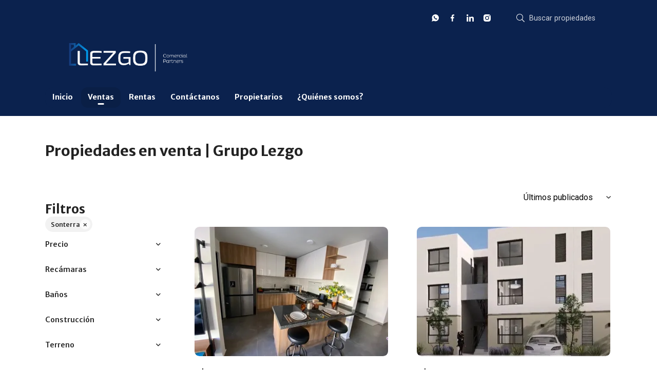

--- FILE ---
content_type: text/html; charset=utf-8
request_url: https://www.lezgo.com.mx/properties/mexico/queretaro/queretaro?ln=52274
body_size: 6735
content:
<!DOCTYPE html>
<html lang="es">
  <head>
  <meta http-equiv="x-ua-compatible" content="IE=edge" />
  <meta http-equiv="Content-Type" content="text/html; charset=utf-8" />
  <meta name="description" content=""/>
  <meta name="keywords" content=""/>
  <meta name="viewport" content="width=device-width, initial-scale=1, maximum-scale=1, user-scalable=no">
  <title>Propiedades en venta | Grupo Lezgo</title>
  <meta name="title" content="Propiedades en venta | Grupo Lezgo"/>
  
<link rel="stylesheet" href="https://cdn.easybroker.com/assets/agent_websites-281d21d03f3be9dbdb7fba5c365bb4662225be459cd7bffae0d9f5f264e3ca0b.css" />
<script src="https://cdn.easybroker.com/assets/legacy/agent_websites-03984315518b8ba86777f5a52015d57e5dbba13474a25cfca0c783679cc031d7.js"></script>


  <!-- Facebook Pixel Code -->
  <script>
    !function(f,b,e,v,n,t,s) {
      if(f.fbq)return;n=f.fbq=function(){n.callMethod?
          n.callMethod.apply(n,arguments):n.queue.push(arguments)};
      if(!f._fbq)f._fbq=n;n.push=n;n.loaded=!0;n.version='2.0';
      n.queue=[];t=b.createElement(e);t.async=!0;
      t.src=v;s=b.getElementsByTagName(e)[0];
      s.parentNode.insertBefore(t,s)}(window, document,'script',
        'https://connect.facebook.net/en_US/fbevents.js');
        fbq('init', '2375218392584417');
        fbq('track', 'PageView');
  </script>
  <noscript>
    <img height="1"
         width="1"
         style="display:none"
         src="https://www.facebook.com/tr?id=2375218392584417&ev=PageView&noscript=1"/>
  </noscript>
  <!-- End Facebook Pixel Code -->

  <script>
    (g=>{var h,a,k,p="The Google Maps JavaScript API",c="google",l="importLibrary",q="__ib__",m=document,b=window;b=b[c]||(b[c]={});var d=b.maps||(b.maps={}),r=new Set,e=new URLSearchParams,u=()=>h||(h=new Promise(async(f,n)=>{await (a=m.createElement("script"));e.set("libraries",[...r]+"");for(k in g)e.set(k.replace(/[A-Z]/g,t=>"_"+t[0].toLowerCase()),g[k]);e.set("callback",c+".maps."+q);a.src=`https://maps.${c}apis.com/maps/api/js?`+e;d[q]=f;a.onerror=()=>h=n(Error(p+" could not load."));a.nonce=m.querySelector("script[nonce]")?.nonce||"";m.head.append(a)}));d[l]?console.warn(p+" only loads once. Ignoring:",g):d[l]=(f,...n)=>r.add(f)&&u().then(()=>d[l](f,...n))})
    ({
      key: "",
      v: "weekly",
      language: "es"
    });
  </script>

  <link rel="stylesheet" href="https://stackpath.bootstrapcdn.com/bootstrap/4.2.1/css/bootstrap.min.css" integrity="sha384-GJzZqFGwb1QTTN6wy59ffF1BuGJpLSa9DkKMp0DgiMDm4iYMj70gZWKYbI706tWS" crossorigin="anonymous">
  <link rel="stylesheet" href="https://cdn.easybroker.com/themes/shared/css/map.css?version=1751573704" />
  <link rel="stylesheet" href="https://cdn.easybroker.com/themes/shared/css/filters.css?version=1751573704" />
  <link rel="stylesheet" href="https://cdn.easybroker.com/themes/frutillar/stylesheets/style.css?version=1751573704" />
  <link rel="stylesheet" href="https://cdn.easybroker.com/themes/frutillar/stylesheets/styles-palette-6.css?version=1751573704" />
  <link rel="stylesheet" href="https://cdn.easybroker.com/themes/frutillar/stylesheets/responsive.css?version=1751573704" />
  <link rel="stylesheet" href="https://cdn.easybroker.com/themes/frutillar/stylesheets/custom-select.css?version=1751573704" />
  <link rel="stylesheet" href="https://cdn.easybroker.com/themes/shared/fontawesome/css/all.min.css?version=1751573704" />
  <link rel="stylesheet" href="https://cdn.easybroker.com/themes/shared/fontawesome/css/brands.min.css?version=1751573704" />
  
<style>
:root {
--color-body_background: #ffffff;
--color-header_background: #0b224e;
--color-footer_background: #0b224e;
}
</style>




  <script src="https://cdn.easybroker.com/themes/frutillar/javascripts/scripts.js?version=1751573704"></script>
  <script src="https://cdnjs.cloudflare.com/ajax/libs/popper.js/1.14.6/umd/popper.min.js" integrity="sha384-wHAiFfRlMFy6i5SRaxvfOCifBUQy1xHdJ/yoi7FRNXMRBu5WHdZYu1hA6ZOblgut" crossorigin="anonymous"></script>
  <script src="https://stackpath.bootstrapcdn.com/bootstrap/4.2.1/js/bootstrap.min.js" integrity="sha384-B0UglyR+jN6CkvvICOB2joaf5I4l3gm9GU6Hc1og6Ls7i6U/mkkaduKaBhlAXv9k" crossorigin="anonymous"></script>
</head>

  <body id="properties" class="properties-list">
    
    <div class="hero-container">
  <div class="header">
    <div id="website_translator" data-languages="de,en,es,fr,it,pt,ru,el,zh-CN" data-site-language="es">
  <div id="translation_container" class="hidden d-none"></div>
</div>
<div class="top-head">
  <div class="container">
    <div class="row">
      <div class="col-auto d-none d-lg-flex w-100">
        <div class="justify-content-end d-flex w-100 align-items-center">

      <div class="social-list-icon">
        <ul class="social-links list-inline">
  <li class="list-inline-item"><a class="whatsapp" target="_blank" href="https://wa.me/524421612994"></a></li>
  <li class="list-inline-item"><a class="facebook" target="_blank" href="https://www.facebook.com/GrupoLezgo"></a></li>
  
  <li class="list-inline-item"><a class="linkedin" target="_blank" href="https://www.linkedin.com/company/lezgo-inmobiliaria/mycompany/"></a></li>
  
  <li class="list-inline-item"><a class="instagram" target="_blank" href="https://www.instagram.com/grupo_lezgo"></a></li>
  
  
</ul>

      </div>
          <div class='user-content'><p><br></p></div>
          <div class="search-input">
            <div id="code_search_form">
  <form class="header-search" action="/search_text" accept-charset="UTF-8" method="get">
    <button type="submit" class="btn"><i class="fa fa-search"></i></button>
    <input autocomplete="off" placeholder="Buscar propiedades" id="menu_search_code" class="form-control" type="text" name="search[text]" />
  </form>
</div>

          </div>
        </div>
      </div>
    </div>
  </div>
</div>

    <div class="container">
      <nav id="main_menu" class="navbar navbar-expand-lg">
        <div class="navbar-head">
          <div class="navbar-brand">
            <div class='user-content'><p style="text-align: center;"><img src="https://assets.easybroker.com/organization_files/25299/Logos_Finales__empresas_lezgo_ALTA-14.png"></p></div>
          </div>
          <button class="navbar-toggler" type="button"></button>
        </div>
        <div class="navbar-collapse" id="navbarSupportedContent">
          <ul class="navbar-nav mr-auto">
    <li class="nav-item ">
      <a class="nav-link" href="/">
        Inicio
        <span class="caret hidden"></span>
</a>    </li>
    <li class="nav-item active">
      <a class="nav-link" href="/properties">
        Ventas
        <span class="caret hidden"></span>
</a>    </li>
    <li class="nav-item ">
      <a class="nav-link" href="/rentals">
        Rentas
        <span class="caret hidden"></span>
</a>    </li>
    <li class="nav-item ">
      <a class="nav-link" href="/contact">
        Contáctanos
        <span class="caret hidden"></span>
</a>    </li>
    <li class="nav-item ">
      <a class="nav-link" href="/owners">
        Propietarios
        <span class="caret hidden"></span>
</a>    </li>
    <li class="nav-item ">
      <a class="nav-link" href="/about">
        ¿Quiénes somos?
        <span class="caret hidden"></span>
</a>    </li>
</ul>
<form class="d-lg-none code-search-form form-inline" action="/search_text" accept-charset="UTF-8" method="get">
  <div class="input-group">
    <input size="15" autocomplete="off" placeholder="Buscar propiedades" id="menu_search_code" class="form-control" type="text" name="search[text]" />
    <span class="input-group-btn">
      <input type="submit" name="commit" value="Ir" class="btn btn-primary" />
    </span>
  </div>
</form>
          <div class="phone-organization">
            <div class='user-content'><p><br></p></div>
          </div>
          <div class="btn-close navbar-close"></div>
        </div>
        <div class="navbar-mask"></div>
      </nav>
    </div>
  </div>
</div>

    <div class="content py-3">
      <div id="property_search" class="container">
        <div class="section-head">
  <div class="container">
    <h2 class="mb-0">Propiedades en venta | Grupo Lezgo</h2>
  </div>
</div>

        <div class="row">
          <div class="col-lg-3 aside">
            <div class="mg_widget mg_filter-bar">
  <div class="filters-container">
  <div class="filters-content" data-frame="filters-menu">
    <div class="separator">
      <a href="#" class="close-filters d-lg-none" data-toggle-filters><i class="fa fa-times"></i></a>
      <h5 class="filters-title">Filtros</h5>
        <a class="clear-filters" data-remote="true" href="/properties">Limpiar</a>
    </div>

    <div class="filters-body">
        <div class="applied-filters">
    <ul>
      <li>
        <a data-remote="true" href="/properties/mexico/queretaro/queretaro">
          
          <span class="description">Sonterra</span>
</a>      </li>
    </ul>
  </div>

      <div class="dropdown-content">
          


  <form data-filters-form="true" action="/properties/mexico/queretaro/queretaro?ln=52274" accept-charset="UTF-8" data-remote="true" method="get">
    <input name="sort_by" autocomplete="off" type="hidden" id="search_sort_by" />
    <input value="52274" autocomplete="off" type="hidden" name="search[ln]" id="search_ln" />
      <div class="filter price">
        <h6 class="filter-title mb-0">
          <a role="button" data-toggle="collapse" href="#collapsePrice">
            <span>Precio</span>
            <i class="fas fa-angle-down"></i>
          </a>
        </h6>
        <div class="filter-fields collapse" id="collapsePrice">
          <div class="card-body">
              <div class="field-group">
                <div class="field">
                  <input name="min_price" size="10" maxlength="10" class="query-field form-control" placeholder="Mínimo" type="number" id="search_min_price" />
                </div>
                <div class="field">
                  <input name="max_price" size="10" maxlength="10" class="query-field form-control" placeholder="Máximo" type="number" id="search_max_price" />
                </div>
              </div>
            <div class="field currency custom-select">
              <select name="currency_id" class="query-field form-control" id="search_currency_id"><option value="1">Dólares estadounidenses</option>
<option value="3">Euros</option>
<option value="4">Pesos argentinos</option>
<option value="6">Reales brasileños</option>
<option selected="selected" value="10">Pesos mexicanos</option>
<option value="13">Pesos colombianos</option>
<option value="14">Colones costarricenses</option>
<option value="15">Soles peruanos</option>
<option value="16">Pesos chilenos</option>
<option value="23">Pesos uruguayos</option>
<option value="26">Unidad de Fomento de Chile</option>
<option value="27">Libra Egipcia</option>
<option value="28">Peso dominicano</option>
<option value="29">Quetzales</option></select>
            </div>
            <div class="filter-action">
              <input type="submit" name="commit" value="Aplicar" class="btn-outline input-button" />
            </div>
          </div>
        </div>
      </div>

      <div class="filter">
        <h6 class="filter-title mb-0">
          <a role="button" data-toggle="collapse" href="#collapseBedrooms">
            <span>Recámaras</span>
            <i class="fas fa-angle-down"></i>
          </a>
        </h6>
        <div class="filter-fields collapse" id="collapseBedrooms">
          <div class="card-body">
            <div class="field-group">
              <div class="field">
                <select name="min_bedroom" id="min_bedroom" class="query-field form-control"><option value="">Mínimo</option>
<option value="0">0 (Estudio)</option>
<option value="1">1</option>
<option value="2">2</option>
<option value="3">3</option>
<option value="4">4</option>
<option value="5">5</option>
<option value="6">6</option>
<option value="7">7</option>
<option value="8">8</option>
<option value="9">9</option>
<option value="10">10</option></select>
              </div>
              <div class="field">
                <select name="max_bedroom" id="max_bedroom" class="query-field form-control"><option value="">Máximo</option>
<option value="0">0 (Estudio)</option>
<option value="1">1</option>
<option value="2">2</option>
<option value="3">3</option>
<option value="4">4</option>
<option value="5">5</option>
<option value="6">6</option>
<option value="7">7</option>
<option value="8">8</option>
<option value="9">9</option>
<option value="10">10</option></select>
              </div>
            </div>
            <div class="filter-action">
              <input type="submit" name="commit" value="Aplicar" class="btn-outline input-button" />
            </div>
          </div>
        </div>
      </div>

      <div class="filter">
        <h6 class="filter-title mb-0">
          <a role="button" data-toggle="collapse" href="#collapseBathrooms">
            <span>Baños</span>
            <i class="fas fa-angle-down"></i>
          </a>
        </h6>
        <div class="filter-fields collapse" id="collapseBathrooms">
          <div class="card-body">
            <div class="field-group">
              <div class="field">
                <select name="min_bathroom" id="min_bathroom" class="query-field form-control"><option value="">Mínimo</option>
<option value="1">1</option>
<option value="2">2</option>
<option value="3">3</option>
<option value="4">4</option>
<option value="5">5</option>
<option value="6">6</option>
<option value="7">7</option>
<option value="8">8</option>
<option value="9">9</option>
<option value="10">10</option></select>
              </div>
              <div class="field">
                <select name="max_bathroom" id="max_bathroom" class="query-field form-control"><option value="">Máximo</option>
<option value="1">1</option>
<option value="2">2</option>
<option value="3">3</option>
<option value="4">4</option>
<option value="5">5</option>
<option value="6">6</option>
<option value="7">7</option>
<option value="8">8</option>
<option value="9">9</option>
<option value="10">10</option></select>
              </div>
            </div>
            <div class="filter-action">
              <input type="submit" name="commit" value="Aplicar" class="btn-outline input-button" />
            </div>
          </div>
        </div>
      </div>

      <div class="filter total-size">
        <h6 class="filter-title mb-0">
          <a role="button" data-toggle="collapse" href="#collapseTotalSize">
            <span>Construcción</span>
            <i class="fas fa-angle-down"></i>
          </a>
        </h6>
        <div class="filter-fields collapse" id="collapseTotalSize">
          <div class="card-body">
            <div class="field-group">
              <div class="field">
                <input type="number" name="min_total_square_meters" id="min_total_square_meters" placeholder="Desde (m²)" class="form-control" autocomplete="off" maxlength="17" />
              </div>
              <div class="field">
                <input type="number" name="max_total_square_meters" id="max_total_square_meters" placeholder="Hasta (m²)" class="form-control" autocomplete="off" maxlength="17" />
              </div>
            </div>
            <div class="filter-action">
              <input type="submit" name="commit" value="Aplicar" class="btn-outline input-button" />
            </div>
          </div>
        </div>
      </div>

      <div class="filter lot-size">
        <h6 class="filter-title mb-0">
          <a role="button" data-toggle="collapse" href="#collapseLotSize">
            <span>Terreno</span>
            <i class="fas fa-angle-down"></i>
          </a>
        </h6>
        <div class="filter-fields collapse" id="collapseLotSize">
          <div class="card-body">
            <div class="field-group">
              <div class="field">
                <input type="number" name="min_lot_size_square_meters" id="min_lot_size_square_meters" placeholder="Desde (m²)" class="form-control" autocomplete="off" maxlength="17" />
              </div>
              <div class="field">
                <input type="number" name="max_lot_size_square_meters" id="max_lot_size_square_meters" placeholder="Hasta (m²)" class="form-control" autocomplete="off" maxlength="17" />
              </div>
            </div>
            <div class="filter-action">
              <input type="submit" name="commit" value="Aplicar" class="btn-outline input-button" />
            </div>
          </div>
        </div>
      </div>


    <div class="dropdown-footer" data-filters-view-results>
      <button name="button" type="submit" class="btn-primary btn" data-toggle-filters="true">Ver resultados</button>
    </div>
</form>
      </div>
    </div>
  </div>
  <div class="close-filters fake"></div>
</div>

<div class="property-actions-mobile">
  <div class="toggle-filters btn btn-primary d-lg-none" data-toggle-filters data-frame="mobile-filters-toggler">
    <i class="far fa-sliders-simple"></i>
    <span>Filtros</span>
      <span class="filter-counter">1</span>
  </div>

</div>


</div>
          </div>
          <div class="col-lg-9 main">
            <div class="search-results mb-5 featured-grid">
              <div class="mg_widget mg_property-list">
  <div id="mg_property_results" data-frame="property-results">
  <div class="properties-header">
    <div class="sort-by d-flex align-items-center justify-content-end">
  <h6 class="mr-3">Ordenar por</h6>
  <form action="/properties/mexico/queretaro/queretaro?ln=52274&amp;web_page=properties" accept-charset="UTF-8" method="post"><input type="hidden" name="authenticity_token" value="Fiks1wRD3CNG-KyS7b7y443qhX2tv6AHciJTmHpDhdCRXwU3iJ1V_28V148mRNKjDhlUp0Go6lURs9LtstPIVQ" autocomplete="off" />
    <div class="custom-select">
      <select name="sort_by" id="sort_by" onchange="submit();"><option value="published_at-desc">Últimos publicados</option>
<option value="price-asc">Precio (menor a mayor)</option>
<option value="price-desc">Precio (mayor a menor)</option></select>
    </div>
    
    
    
</form></div>

    
  </div>

  <div id="mg_property_listings" class="properties-results row">
    <div class="col-md-6" data-lat="20.6163553" data-long="-100.4820685" data-exact-location="true" data-popover-data="{&quot;image_url&quot;:&quot;https://assets.easybroker.com/property_images/3940425/64882110/EB-OD0425.jpeg?height=300\u0026version=1691780576\u0026width=450&quot;,&quot;price&quot;:&quot;$1,750,000&quot;,&quot;operation_type&quot;:&quot;En Venta&quot;,&quot;title&quot;:&quot;Departamento en pre Venta en excelente ubicación MESETA&quot;,&quot;location&quot;:&quot;Departamento en Sonterra, Querétaro&quot;,&quot;bedrooms&quot;:2,&quot;bathrooms&quot;:2,&quot;size&quot;:&quot;84.12 m²&quot;,&quot;approximate_location&quot;:false,&quot;url&quot;:&quot;/property/departamento-en-pre-venta-en-excelente-ubicacion-meseta&quot;}">
  <div class="thumbnail">
    <div class="title-image">
      <a class="related-property img-fluid" href="/property/departamento-en-pre-venta-en-excelente-ubicacion-meseta"><img alt="EB-OD0425" data-load-rasterized-image="true" src="https://assets.easybroker.com/property_images/3940425/64882110/EB-OD0425.jpeg?height=300&amp;version=1691780576&amp;width=450" /></a>
    </div>
    <div class="caption">
      <ul class="mb-0 list-unstyled h5">
          <li class="price-type">
              <span class="listing-type-price">
                $1,750,000              </span>
            <small class="listing-type">
              En Venta
            </small>
          </li>
      </ul>
      <span>
        Departamento en Sonterra, Querétaro
      </span>
      <div class="row main-features">
          <div class="col-auto pr-1">
            <i class="fa fa-bed"></i>
            2 recámaras          </div>
          <div class="col-auto pr-1">
            <i class="fa fa-bath"></i>
            2 baños
          </div>
          <div class="col-auto pr-1">
            <i class="fa fa-arrows-alt"></i>
             84.12 m²
          </div>
          <div class="col-auto pr-1">
            <i class="fa fa-user"></i>
            Grupo Lezgo
          </div>
      </div>
    </div>
  </div>
</div><div class="col-md-6" data-lat="20.6163553" data-long="-100.4820685" data-exact-location="true" data-popover-data="{&quot;image_url&quot;:&quot;https://assets.easybroker.com/property_images/3940449/64883273/EB-OD0449.jpg?height=300\u0026version=1691781208\u0026width=450&quot;,&quot;price&quot;:&quot;$1,550,000&quot;,&quot;operation_type&quot;:&quot;En Venta&quot;,&quot;title&quot;:&quot;Departamento en pre Venta en excelente ubicación MESETA&quot;,&quot;location&quot;:&quot;Departamento en Sonterra, Querétaro&quot;,&quot;bedrooms&quot;:2,&quot;bathrooms&quot;:2,&quot;size&quot;:&quot;66.28 m²&quot;,&quot;approximate_location&quot;:false,&quot;url&quot;:&quot;/property/departamento-en-pre-venta-en-excelente-ubicacion-meseta-sonterra&quot;}">
  <div class="thumbnail">
    <div class="title-image">
      <a class="related-property img-fluid" href="/property/departamento-en-pre-venta-en-excelente-ubicacion-meseta-sonterra"><img alt="EB-OD0449" data-load-rasterized-image="true" src="https://assets.easybroker.com/property_images/3940449/64883273/EB-OD0449.jpg?height=300&amp;version=1691781208&amp;width=450" /></a>
    </div>
    <div class="caption">
      <ul class="mb-0 list-unstyled h5">
          <li class="price-type">
              <span class="listing-type-price">
                $1,550,000              </span>
            <small class="listing-type">
              En Venta
            </small>
          </li>
      </ul>
      <span>
        Departamento en Sonterra, Querétaro
      </span>
      <div class="row main-features">
          <div class="col-auto pr-1">
            <i class="fa fa-bed"></i>
            2 recámaras          </div>
          <div class="col-auto pr-1">
            <i class="fa fa-bath"></i>
            2 baños
          </div>
          <div class="col-auto pr-1">
            <i class="fa fa-arrows-alt"></i>
             66.28 m²
          </div>
          <div class="col-auto pr-1">
            <i class="fa fa-user"></i>
            Grupo Lezgo
          </div>
      </div>
    </div>
  </div>
</div><div class="col-md-6" data-lat="20.6116572195" data-long="-100.4922500159" data-exact-location="true" data-popover-data="{&quot;image_url&quot;:&quot;https://assets.easybroker.com/property_images/3823669/62746271/EB-NR3669.PNG?height=300\u0026version=1687198437\u0026width=450&quot;,&quot;price&quot;:&quot;$1,595,000&quot;,&quot;operation_type&quot;:&quot;En Venta&quot;,&quot;title&quot;:&quot;Departamento ubicado en Sonterra en venta&quot;,&quot;location&quot;:&quot;Departamento en Sonterra, Querétaro&quot;,&quot;bedrooms&quot;:2,&quot;bathrooms&quot;:2,&quot;size&quot;:&quot;70.36 m²&quot;,&quot;approximate_location&quot;:false,&quot;url&quot;:&quot;/property/departamento-ubicado-en-sonterra-en-venta&quot;}">
  <div class="thumbnail">
    <div class="title-image">
      <a class="related-property img-fluid" href="/property/departamento-ubicado-en-sonterra-en-venta"><img alt="EB-NR3669" data-load-rasterized-image="true" src="https://assets.easybroker.com/property_images/3823669/62746271/EB-NR3669.PNG?height=300&amp;version=1687198437&amp;width=450" /></a>
    </div>
    <div class="caption">
      <ul class="mb-0 list-unstyled h5">
          <li class="price-type">
              <span class="listing-type-price">
                $1,595,000              </span>
            <small class="listing-type">
              En Venta
            </small>
          </li>
      </ul>
      <span>
        Departamento en Sonterra, Querétaro
      </span>
      <div class="row main-features">
          <div class="col-auto pr-1">
            <i class="fa fa-bed"></i>
            2 recámaras          </div>
          <div class="col-auto pr-1">
            <i class="fa fa-bath"></i>
            2 baños
          </div>
          <div class="col-auto pr-1">
            <i class="fa fa-arrows-alt"></i>
             70.36 m²
          </div>
          <div class="col-auto pr-1">
            <i class="fa fa-user"></i>
            Grupo Lezgo
          </div>
      </div>
    </div>
  </div>
</div><div class="col-md-6" data-lat="20.6116170512" data-long="-100.4920782164" data-exact-location="true" data-popover-data="{&quot;image_url&quot;:&quot;https://assets.easybroker.com/property_images/3823628/62745491/EB-NR3628.PNG?height=300\u0026version=1687197987\u0026width=450&quot;,&quot;price&quot;:&quot;$1,620,000&quot;,&quot;operation_type&quot;:&quot;En Venta&quot;,&quot;title&quot;:&quot;Departamento en Sonterra en venta&quot;,&quot;location&quot;:&quot;Departamento en Sonterra, Querétaro&quot;,&quot;bedrooms&quot;:2,&quot;bathrooms&quot;:2,&quot;size&quot;:&quot;79.68 m²&quot;,&quot;approximate_location&quot;:false,&quot;url&quot;:&quot;/property/departamento-en-sonterra-en-venta&quot;}">
  <div class="thumbnail">
    <div class="title-image">
      <a class="related-property img-fluid" href="/property/departamento-en-sonterra-en-venta"><img alt="EB-NR3628" data-load-rasterized-image="true" src="https://assets.easybroker.com/property_images/3823628/62745491/EB-NR3628.PNG?height=300&amp;version=1687197987&amp;width=450" /></a>
    </div>
    <div class="caption">
      <ul class="mb-0 list-unstyled h5">
          <li class="price-type">
              <span class="listing-type-price">
                $1,620,000              </span>
            <small class="listing-type">
              En Venta
            </small>
          </li>
      </ul>
      <span>
        Departamento en Sonterra, Querétaro
      </span>
      <div class="row main-features">
          <div class="col-auto pr-1">
            <i class="fa fa-bed"></i>
            2 recámaras          </div>
          <div class="col-auto pr-1">
            <i class="fa fa-bath"></i>
            2 baños
          </div>
          <div class="col-auto pr-1">
            <i class="fa fa-arrows-alt"></i>
             79.68 m²
          </div>
          <div class="col-auto pr-1">
            <i class="fa fa-user"></i>
            Grupo Lezgo
          </div>
      </div>
    </div>
  </div>
</div>
  </div>

  
</div>



</div>
            </div>
          </div>
        </div>
      </div>
    </div>
    <div class="footer">
      <div class="pre-footer">
  <div class="container">
    <div class="row">
      <div class="social-list-icon">
        <ul class="social-links list-inline">
  <li class="list-inline-item"><a class="whatsapp" target="_blank" href="https://wa.me/524421612994"></a></li>
  <li class="list-inline-item"><a class="facebook" target="_blank" href="https://www.facebook.com/GrupoLezgo"></a></li>
  
  <li class="list-inline-item"><a class="linkedin" target="_blank" href="https://www.linkedin.com/company/lezgo-inmobiliaria/mycompany/"></a></li>
  
  <li class="list-inline-item"><a class="instagram" target="_blank" href="https://www.instagram.com/grupo_lezgo"></a></li>
  
  
</ul>

      </div>
      <div class="contact-info">
        <div class='user-content'><h4>Ubicados en: </h4><p>Loma de Pinal de Amoles 334, Constituyentes y Pinal de Amoles Col. Vista Gorda</p><p>CP: 76060, Querétaro, Qro. 
</p><p>Tel: (442) 161 2994</p><p>ó (442) 161 20 88</p><p> contacto@lezgo.mx</p></div>
      </div>
    </div>
  </div>
</div>

      <div class="body-footer">
  <div class="container text-center">  
    <div class="mg-attribution">
  Powered by
  <a title="Crea tu propio sitio web inmobiliario y publica tus propiedades en la Bolsa Inmobiliaria." href="https://www.easybroker.com/mx">EasyBroker</a>
</div>

  </div>
</div>

    </div>
  </body>
</html>


--- FILE ---
content_type: text/css
request_url: https://cdn.easybroker.com/themes/frutillar/stylesheets/styles-palette-6.css?version=1751573704
body_size: -60
content:
:root {
  --primary-color: #B30623;
  --primary-dark-color: #4e000d;
}


--- FILE ---
content_type: text/css
request_url: https://cdn.easybroker.com/themes/frutillar/stylesheets/style.css?version=1751573704
body_size: 9688
content:
@import url("https://fonts.googleapis.com/css2?family=Merriweather+Sans:wght@300;400;500;700&family=Roboto:wght@400;700&display=swap");

html,
body {
  font-family: 'Roboto', sans-serif;
  font-size: 16px;
  font-weight: 400;
  -webkit-font-smoothing: antialiased;
  -moz-osx-font-smoothing: grayscale;
}

main {
  position: relative;
}

:root {
  --body-color: #222;
  --body-l-color: #4a4a4a;
  --body-xl-color: #a4a4a4;
  --gray-color: #f4f4f4;
  --gray-d-color: #ededed;
  --white-color: #fff;
  --white-transluced: rgba(255, 255, 255, 0.8);
  --primary-color: #ff2c45;
  --primary-dark-color: #c22739;
  --ff-merri: "Merriweather Sans", sans-serif;
  --bs-normal: 0 2px 8px rgba(0, 0, 0, 0.1);
  --bs-long: 0 5px 40px 0px rgba(0, 0, 0, 0.1);
  --t-03: all cubic-bezier(0.5, 0.6, 0.2, 0.9) 0.3s;
  --hover-effect: brightness(75%) contrast(125%);
  --color-body_background: inherit;
  --color-links: inherit;
  --color-header_background: inherit;
  --color-header_links: inherit;
  --color-header_text: inherit;
  --color-menu_background: inherit;
  --color-hero-title_text: inherit;
  --color-icons: inherit;
  --color-social-icons: inherit;
  --color-button_background: inherit;
  --color-button-hover_background: inherit;
  --color-button_text: inherit;
  --color-footer_background: inherit;
  --color-footer_text: inherit;
}

a,
.btn,
.custom-select select,
.filter-action input[type="submit"] {
  transition: all 0.3s ease-out;
}

@keyframes fadeIn {
  from {
    opacity: 0;
  }

  to {
    opacity: 1;
  }
}

@keyframes slideIn {
  0% {
    margin-top: -72px;
    opacity: 0;
  }
  100% {
    margin-top: 0;
    opacity: 1;
  }
}

/* Tipography */

.display {
  font-size: 5rem;
}

h1,
h2,
h3,
h4,
h5,
h6 {
  font-weight: bold;
}

h1,
h2 {
  font-family: var(--ff-merri);
}

.body-sm {
  font-size: 0.9rem;
}
.body-xs {
  font-size: 0.8rem;
}
.body-lg {
  font-size: 1.1rem;
}

.row {
  margin: 0;
}

.user-content img,
.user-content iframe {
  max-width: 100%;
}

.navbar-brand {
  margin-right: 0;
  padding: 0 0 1.2rem 0.8rem;
}

.navbar-brand .user-content,
.navbar-brand .user-content span,
.navbar-brand .user-content p,
.navbar-brand .user-content h1,
.navbar-brand .user-content h2,
.navbar-brand .user-content h3,
.navbar-brand .user-content h4,
.navbar-brand .user-content h5,
.navbar-brand .user-content h6,
.navbar-brand .user-content a {
  color: var(--white-color);
  font-weight: bold;
  font-size: 2.6rem;
  font-family: var(--ff-merri);
  word-wrap: break-word;
  white-space: initial;
  line-height: 1;
  margin-bottom: 0;
  display: block;
}

.navbar-brand .user-content h1 {font-size: 2.6rem}
.navbar-brand .user-content h2 {font-size: 2.4rem}
.navbar-brand .user-content h3 {font-size: 2.1rem}
.navbar-brand .user-content h4 {font-size: 1.8rem}
.navbar-brand .user-content h5 {font-size: 1.5rem}
.navbar-brand .user-content h6 {font-size: 1.1rem}
.navbar-brand .user-content p  {font-size: 1rem}

.navbar-brand .user-content p:empty {
  width: 10px;
  height: 10px;
  background-color: brown;
}

.navbar-brand .user-content * br {
  line-height: 0.5;
  margin: 0.2rem 0;
  display: block;
}

.navbar-brand img,
.logo img {
  width: 100%;
  height: auto;
  max-width: 300px;
  max-height: 120px;
  object-fit: contain;
  object-position: left bottom;
}

.navbar-close {
  z-index: 5;
  -webkit-mask: url("../images/close.svg") no-repeat center/40%;
  mask: url("../images/close.svg") no-repeat center/40%;
  background-color: var(--white-color);
}

#navbarSupportedContent .phone {
  display: none;
}

.errorExplanation {
  background: rgba(226, 80, 79, 0.1);
  border: 1px dashed rgba(226, 80, 79, 0.3);
  padding: 1rem;
  margin: 1rem 0;
  border-radius: 1rem;
}

.errorExplanation h2 {
  display: none;
}

.errorExplanation p {
  font-weight: bold;
}

.errorExplanation ul {
  margin-bottom: 0;
}


.filter-action input[type="submit"] {
  font-size: 1rem;
  padding: 0.75rem 1.25rem;
  font-weight: bold;
  color: var(--body-color);
}

.btn-outline-default,
.filter-action input[type="submit"] {
  background: var(--primary-color);
  color: #fff;
  border: none;
}

.filter-action input[type="submit"] {
  cursor: pointer;
  outline: none;
  width: 100%;
  border-radius: .7rem;
  margin: .5rem 0 0 0;
}

.btn-outline-default:hover,
.filter-action input[type="submit"]:hover {
  background: var(--body-color);
  color: var(--white-color);
}

.btn-primary {
  background: var(--primary-color);
  border-color: var(--primary-color);
}

.btn-primary.focus,
.btn-primary:focus,
.btn-primary:hover,
.btn.focus,
.btn:focus {
  box-shadow: none !important;
  color: var(--color-button_text, var(--white-color));
  filter: var(--hover-effect);
}

.bg-primary {
  background: var(--primary-color) ;
}

/* Colors */

body,
.form-control,
.form-control:focus,
#main_menu.navbar .nav-link {
  color: var(--body-color);
}

a,
a:hover,
a:focus,
a:active {
  color: var(--primary-color);
}

.text-secondary,
.main-features,
.properties-results .listing-type,
#property .section-head h2 a,
#property .section-head h2,
#property #prices .listing-type {
  color: var(--body-l-color);
}

.text-l-secondary,
.main-features i {
  color: var(--body-xl-color);
}


/* Backgrounds */

.bg-dark,
.footer {
  background: var(--body-color);
}

.btn-primary,
.agents .btn-default {
  background: var(--primary-color);
  color: #fff;
}

/* Bootstrap Reset */

.btn {
  border: 0!important;
  border-radius: .7rem;
  font-family: var(--ff-merri);
  font-weight: bold;
}

.btn:hover {
  background-color: var(--primary-dark-color);
}

.form-control,
.custom-select {
  border: 0;
  background: var(--gray-color);
}

.form-control {
  padding: 1rem;
}

.custom-select select {
  margin: 0 1rem;
}

.hero-search .form-inline {
  justify-content: space-between;
}

.hero-search .btn {
  padding: 1.6rem 1.5rem;
  font-size: 1.2rem;
  line-height: 1;
  border-radius: 1.2rem;
  margin-left: 0.8rem;
}

.field_with_errors {
  width: 100%;
}

.field_with_errors .form-control {
  border-color: rgba(226, 80, 79, 0.3);
}

.p-6 {
  padding: 3.5rem;
}
.py-6 {
  padding-top: 3.5rem;
  padding-bottom: 3.5rem;
}
.px-6 {
  padding-left: 3.5rem;
  padding-right: 3.5rem;
}
.pt-6 {
  padding-top: 3.5rem;
}
.pb-6 {
  padding-bottom: 3.5rem;
}
.pl-6 {
  padding-left: 3.5rem;
}
.pr-6 {
  padding-right: 3.5rem;
}

/* Helpers */

.text-uppercase,
.thumbnail .listing-type,
#property #prices .listing-type,
.thumbnail .property-status-badge {
  text-transform: uppercase;
  letter-spacing: 1px;
}

.hide,
#main_features ul li span.period {
  display: none;
}

.field-group {
  display: grid;
  grid-template-columns: repeat(2, 1fr);
  gap: .5rem;
  width: 100%;
}

.field {
  margin-bottom: .5rem;
}

.flex-align-child {
  display: flex;
  align-items: center;
}

.flex-center-child {
  display: flex;
  align-items: center;
  justify-content: center;
}

.flex-1 {
  flex: 1;
}

.uppercase-title,
.home .featured-grid h4,
.similar-properties h4 {
  text-transform: uppercase;
  letter-spacing: 3px;
  font-size: 1rem;
  position: relative;
  display: inline-flex;
  align-self: center;
  justify-self: center;
  flex-direction: column;
}

.uppercase-title:after,
.home .featured-grid h4:after,
.similar-properties h4:after {
  content: " ";
  margin-bottom: 1rem;
  height: 2px;
  width: 20px;
  margin-top: 1rem;
  background: var(--color-button_background, var(--primary-color));
  align-self: center;
}

/* Navbar */

.hero-container {
  background: var(--primary-color);
  z-index: 2;
  position: relative;
}

.header {
  background: var(--primary-color);
  color: var(--white-color);
  position: relative;
  z-index: 1;
  padding: 1rem 0 0 0;
}

.top-head {
  padding-bottom: 1rem;
}

.top-head a[href^="tel:"] {
  color: var(--white-color);
  font-size: 0.8rem;
}

.top-head a h6 {
  font-weight: normal;
}

.top-head .phone {
  color: var(--white-color);
  display: inline-flex;
  opacity: 0.8;
  margin-right: 1rem;
}

.top-head .phone h6 {
  padding: 0.5rem 0.5rem 0.5rem 1.8rem;
  border-radius: 0.6rem;
  font-size: 0.9rem;
  position: relative;
}

.top-head .phone h6::after {
  content: '';
  position: absolute;
  left: 0;
  top: 0;
  width: 2rem;
  height: 2rem;
  -webkit-mask: url("../images/phone.svg") no-repeat 0.5rem center/1rem;
  mask: url("../images/phone.svg") no-repeat 0.5rem center/1rem;
  background-color: var(--white-color);
}

.top-head .phone:hover {
  opacity: 1;
}

.top-head .phone h6:hover {
  background-color: rgba(0, 0, 0, 0.05);
}

.top-head ul {
  display: flex;
  margin-bottom: 0;
}

.top-head a,
.top-head li {
  text-decoration: none;
  margin: 0;
}

.top-head li a {
  padding: 0 1.25rem;
  height: 51px;
  display: flex;
  align-items: center;
  justify-content: center;
  margin-right: 0;
}

.top-head .col-auto {
  display: flex;
  align-items: center;
}

.top-head .row {
  align-items: center;
  padding: 0 1.5rem;
}

.top-head .user-content p {
  margin-bottom: 0;
}

.top-head #website_translator {
  padding-right: 15px;
  padding-left: 15px;
}

.header-search button.btn {
  -webkit-mask: url("../images/search-white.svg") no-repeat center/contain;
  mask: url("../images/search-white.svg") no-repeat center/contain;
  background-color: var(--white-color);
  position: absolute;
  width: 1rem;
  height: 1rem;
  display: block;
  top: 50%;
  padding: 0;
  transform: translate(0, -50%);
  left: 0.5rem;
  border-radius: 0;
}

.header-search {
  position: relative;
  margin-left: 0.5rem;
}

.header-search i {
  display: none;
}

.header-search .form-control,
.header-search .form-control:focus {
  font-size: 0.9rem;
  border: 0;
  background: none;
  outline: 0;
  box-shadow: none;
}

.header-search .form-control::placeholder,
.header-search i {
  color: var(--white-color);
}

.header-search .btn {
  position: absolute;
  padding: 0.2rem 0.75rem;
}

.header-search .form-control {
  padding-left: 2.1rem;
  width: 11.2rem;
  color: #fff;
  opacity: 0.8;
  border-radius: 0.6rem;
}

.header-search .phone:hover,
.header-search .form-control:hover {
  opacity: 1;
  background: rgba(0, 0, 0, 0.05);
}

.header-search .form-control:focus {
  opacity: 1;
  background: rgba(0, 0, 0, 0.1);
}

.social-links a {
  -webkit-mask-position: center;
  -webkit-mask-size: contain;
  -webkit-mask-repeat: no-repeat;
  mask-position: center;
  mask-size: contain;
  mask-repeat: no-repeat;
  background-color: var(--white-color);
}

.social-links a.whatsapp {
  -webkit-mask-image: url("../images/social/whatsapp.svg");
  mask-image: url("../images/social/whatsapp.svg");
}
.social-links a.facebook {
  -webkit-mask-image: url("../images/social/facebook.svg");
  mask-image: url("../images/social/facebook.svg");
}
.social-links a.twitter {
  -webkit-mask-image: url("../images/social/x-twitter.svg");
  mask-image: url("../images/social/x-twitter.svg");
}
.social-links a.linkedin {
  -webkit-mask-image: url("../images/social/linkedin.svg");
  mask-image: url("../images/social/linkedin.svg");
}
.social-links a.youtube {
  -webkit-mask-image: url("../images/social/youtube.svg");
  mask-image: url("../images/social/youtube.svg");
}
.social-links a.google {
  -webkit-mask-image: url("../images/social/google.svg");
  mask-image: url("../images/social/google.svg");
}
.social-links a.instagram {
  -webkit-mask-image: url("../images/social/instagram.svg");
  mask-image: url("../images/social/instagram.svg");
}
.social-links a.pinterest {
  -webkit-mask-image: url("../images/social/pinterest.svg");
  mask-image: url("../images/social/pinterest.svg");
}
.social-links a.tiktok {
  -webkit-mask-image: url("../images/social/tiktok.svg");
  mask-image: url("../images/social/tiktok.svg");
}

.header .navbar-brand a:hover {
  text-decoration: none;
}

#code_search_form {
  margin-left: 0.5rem;
}

#navbarSupportedContent #mg_head_phone {
  display: none;
}

#main_menu .navbar-nav {
  width: 100%;
  display: flex;
  justify-content: flex-start;
  flex-wrap: wrap;
  font-weight: 500;
}

#main_menu .navbar-nav .nav-item {
  border-radius: 0.8rem;
  margin: 0 0.1rem;
}

#main_menu .navbar-nav .nav-item a {
  font-weight: 700;
  font-family: var(--ff-merri);
  font-size: .9rem;
  color: var(--white-color);
  padding: 0.6rem 0.8rem;
  position: relative;
}

#main_menu .navbar-nav .nav-item a:after {
  display: none;
  content: "";
  position: absolute;
  left: 50%;
  transform: translate(-50%, 0);
  bottom: 0.4rem;
  width: 0.8rem;
  height: 0.15rem;
  border-radius: 0.3rem;
  background: var(--white-color);
  transition: var(--t-03);
}

#main_menu .navbar-nav .nav-item.active {
  background-color: rgba(0, 0, 0, 0.1);
}

#main_menu .navbar-nav .nav-item.active > a:after {
  display: block;
}

#main_menu .navbar-nav .nav-item:hover {
  background-color: rgba(0, 0, 0, 0.05);
}

#main_menu .navbar-nav .nav-item.active:hover > a::after {
  width: 1.1rem;
}

#main_menu.navbar .navbar-toggler {
  border: 0;
  width: 2.4rem;
  height: 2.4rem;
  -webkit-mask: url("../images/menu.svg") no-repeat center/60%;
  mask: url("../images/menu.svg") no-repeat center/60%;
  background-color: var(--white-color);
}

#main_menu.navbar {
  padding: 0 1.5rem;
  position: relative;
  padding-bottom: 1rem;
  display: block;
}

#main_menu.navbar .nav-item:hover .dropdown-menu {
  display: block;
  z-index: 1000;
  background-color: var(--white-color);
  border-radius: .5rem;
  overflow: hidden;
}

#main_menu.navbar .nav-item .dropdown-menu li:hover {
  color: #000;
}

#main_menu.navbar .nav-item .dropdown-menu li a {
  position: relative;
  z-index: 1;
}

#main_menu.navbar .nav-item .dropdown-menu li:hover a {
  background-color: rgba(0, 0, 0, 0.05);
  text-decoration: none;
}

#main_menu.navbar .nav-item .dropdown-menu li {
  position: relative;
  display: block;
  width: 100%;
  white-space: nowrap;
  background-color: transparent;
  font-size: .9rem;
  line-height: 1;
}

#main_menu.navbar i {
  color: var(--white-color);
}

.navbar-expand-lg .navbar-nav .dropdown-menu {
  margin-top: -1px;
}

.navbar-collapse {
  border-radius: 1rem;
}

/* Footer */

.footer {
  padding: 2rem 0;
  color: var(--white-color);
  background-color: var(--primary-color);
}
.footer ul {
  list-style: none;
  margin: 0;
  padding: 0;
}

.footer ul li,
#nav > li > a {
  display: block;
}

.footer a {
  color: var(--white-color);
}

.social-list-icon {
  position: relative;
  width: 100%;
  padding: 0.2rem 1rem;
}

.social-list-icon .social-links {
  display: flex;
  justify-content: center;
  flex-wrap: wrap;
}

.social-list-icon .list-inline-item {
  padding: 0.4rem;
  margin: 0.5rem;
}

.social-list-icon .list-inline-item a {
  display: block;
  width: 1.5rem;
  height: 1.5rem;
  transition: var(--t-03);
}

.social-list-icon .list-inline-item a:hover {
  opacity: .7;
}

.social-list-icon .list-inline-item a.youtube {
  width: 2rem;
  background-position: center bottom;
}

/* social icon top head */

.top-head .social-list-icon {
  width: auto;
  padding: 0.2rem 1rem;
}

.top-head .social-list-icon .list-inline-item {
  padding: 0 .3rem;
  margin: 0.3rem;
}

.top-head .social-list-icon .list-inline-item a {
  width: .9rem;
  height: .9rem;
  padding: 0;
}

.top-head .social-list-icon .list-inline-item a.youtube {
  width: 1.1rem;
  background-position: center;
}

.contact-info {
  width: 100%;
  max-width: 1140px;
  margin: 0.5rem auto;
  padding: 0 2rem;
}

.contact-info .user-content {
  justify-content: center;
  text-align: center;
  font-family: var(--ff-merri);
}

.contact-info .user-content p {
  font-size: 1.1rem;
  margin: 0;
  padding: 0 .5rem;
}

.contact-info .user-content p + p {
  margin-top: 0.3rem;
}

.contact-info .user-content strong + strong {
  margin-left: 0.5rem;
}

.contact-info .user-content p:last-of-type,
.contact-info .user-content span {
  width: 100%;
  display: block;
  text-align: center;
  font-size: 0.9rem;
  margin-top: 0.2rem;
}

.body-footer {
  opacity: 0.8;
  font-size: 0.7rem;
  margin: 2rem 0 0rem 0;
}

/* Hero */

#hero {
  position: relative;
  background-size: cover;
  background-position: center;
  background-color: #eee;
  padding: 2rem 0;
  border-radius: 2.5rem;
  z-index: 1;
}

.background-detail {
  position: absolute;
  left: 0;
  top: 0;
  background-color: var(--primary-color);
  width: 100%;
  height: 300px;
  z-index: 0;
  pointer-events: none;
}

#hero::after {
  content: "";
  background-image: linear-gradient(to bottom,rgba(0, 0, 0, 1) 0%, rgba(0, 0, 0, 0));
  position: absolute;
  left: 0;
  top: 0;
  width: 100%;
  height: 100%;
  pointer-events: none;
  border-radius: 2.5rem;
  opacity: 0.6;
}

#hero .container {
  position: relative;
  z-index: 1001;
}

#hero .user-image {
  display: none;
}

.hero-title {
  color: var(--white-color);
  padding-bottom: 1rem;
  width: 60%;
  margin: 0 auto;
  text-align: center;
  padding: 2rem;
  font-family: var(--ff-merri);
}

.hero-search-container {
  position: relative;
  top: 100%;
  left: 0;
  display: flex;
  width: 100%;
  justify-content: center;
  margin: -3rem 0 4rem 0;
}

.hero-search {
  background: var(--white-color);
  border-radius: 2rem;
  padding: 0.8rem;
  box-shadow: var(--bs-normal), var(--bs-long);
  z-index: 1;
}

/* Property Card */

.thumbnail {
  position: relative;
  background: var(--white-color);
  border-radius: 1rem;
  font-size: 1.1rem;
  padding: .75rem;
}

.thumbnail:hover {
  box-shadow: 0 10px 30px rgba(0, 0, 0, 0.05);
  transition: box-shadow 0.3s ease-in-out;
}

.thumbnail .title-image {
  position: relative;
  min-height: 220px;
}

.thumbnail .title-image a {
  display: block;
  overflow-x: hidden;
  opacity: 1;
  transition: opacity 0.5s ease-out;
  position: relative;
}

.thumbnail a:hover {
  opacity: 0.7;
}

.thumbnail img {
  max-width: 100%;
  height: auto;
  min-height: 210px;
  width: 100%;
  object-fit: cover;
  object-position: center;
  border-radius: calc(1rem - .4rem);
  margin-bottom: 0.8rem;
}

.thumbnail h5,
.thumbnail .listing-type-price {
  color: var(--body-color);
  font-size: 1.4rem;
}

.thumbnail .price-type {
  display: flex;
  align-items: center;
  margin: 0.33rem 0;
}

.thumbnail .listing-type-price {
  margin-right: 0.5rem;
  font-weight: bold;
}

.thumbnail .listing-type {
  font-weight: 300;
  font-size: 0.7rem;
  margin-left: 0;
  font-family: 'Roboto';
  border-top-left-radius: 0.5rem;
}

.thumbnail h5 {
  padding: 0 0.5rem 0 0.5rem;
}

.thumbnail .main-features {
  font-size: 0.8rem;
  font-weight: 400;
  margin-top: 0.8rem;
  font-family: 'Roboto', sans-serif;
  display: flex;
  flex-wrap: wrap;
  gap: .4rem;
}

.thumbnail .main-features .col-auto {
  padding-left: 0!important;
}

.thumbnail .main-features i {
  font-weight: 400;
  margin-right: 0.25rem;
}

.thumbnail .main-features .property-internal-id {
  background: var(--gray-color);
  border-radius: 4px;
  font-size: 0.7rem;
  display: flex;
  align-items: center;
  justify-content: center;
  padding: 0.25rem 0.5rem !important;
}

.thumbnail .caption {
  font-size: 0.9rem;
  line-height: 1.2;
  padding: 0.3rem 0.5rem 0.6rem 0.5rem;
  font-family: var(--ff-merri);
}

.thumbnail .property-status-badge {
  position: absolute;
  top: 0;
  right: 0;
  pointer-events: none;
  z-index: 2;
  font-size: 0.8rem;
}

.property-status-badge {
  padding: 0.5rem;
}

#rentals .property-status-badge.sold,
#rentals .property-status-badge.reserved,
#rentals .property-status-badge.rented,
#properties .property-status-badge.sold,
#properties .property-status-badge.reserved,
#properties .property-status-badge.rented {
  position: absolute;
  top: .5rem;
  z-index: 1;
  left: .5rem;
  background: #FFF;
  border-radius: 0.6rem;
  padding: 0.75rem 0.625rem;
  line-height: 7px;
}

.property-status-badge.sold +  .title-image img,
.property-status-badge.rented + .title-image img {
  filter: grayscale(1);
}

/* Featured Properties */

.featured-grid {
  display: flex;
  flex-direction: column;
}

.featured-grid .thumbnail {
  margin-bottom: 2rem;
}

#index .featured-properties {
  justify-content: center;
}

.featured-properties .thumbnail h5,
.featured-properties .thumbnail .listing-type {
  display: inline-block;
}

.property-status-badge.sold,
.property-status-badge.reserved,
.property-status-badge.rented,
.featured-properties .thumbnail .listing-type {
  position: absolute;
  top: -5px;
  z-index: 1;
  left: -20px;
  background: var(--primary-color);
  border-radius: 0.6rem 0.6rem 0 0.6rem;
  padding: 10px 8px;
  font-size: 10px;
  font-weight: bold;
  letter-spacing: 0.5px;
  color: #fff;
  line-height: 7px;
  font-family: 'Merriweather Sans';
}


.property-status-badge.sold,
.property-status-badge.reserved,
.property-status-badge.rented {
  top: 2.8rem;
  left: 0;
  background: var(--white-color);
  border-radius: 0 0.6rem 0.6rem 0.6rem;
  padding: 0.6rem 0.4rem;
  color: var(--primary-color);
  right: auto;
  border: 1px solid var(--primary-color);
}

/* Results */

.search-results .mg-notice {
  padding: 1rem;
  text-align: center;
  margin-bottom: 1rem;
  font-size: 1.25rem;
  border-radius: 2rem;
  flex-shrink: 22;
  width: 100%;
}

.search-results .applied-filters {
  display: none;
}


/* Welcome Message */

.welcome-message {
  background: var(--gray-color);
  position: relative;
}

.welcome {
  padding-top: 3rem;
  background-color: var(--primary-color);
  color: #fff;
  position: relative;
  z-index: 1;
  font-family: var(--ff-merri);
}

.welcome-content p {
  font-size: 1.2rem;
  color: var(--white-color);
  margin-bottom: 0rem;
  opacity: 0.8;
}

.welcome-content p + p {
  margin-top: 2rem;
}


.welcome-content h1,
.welcome-content h2 {
  margin-bottom: 2rem;
  position: relative;
}

.welcome-content .user-content {
  position: relative;
}

.welcome-content .user-content > h1:first-of-type:after ,
.welcome-content .user-content > h2:first-of-type:after {
  content: '';
  position: absolute;
  bottom: -2rem;
  left: -1rem;
  width: 4rem;
  height: 4rem;
  -webkit-mask: url("../images/quote.svg") no-repeat center/contain;
  mask: url("../images/quote.svg") no-repeat center/contain;
  background-color: var(--white-color);
  opacity: .15;
}

.welcome-content .user-content h1:empty,
.welcome-content .user-content h1 br,
.welcome-content .user-content h2:empty,
.welcome-content .user-content h2 br {
  display: none;
}

.welcome-image {
  text-align: center;
  padding: 0 3rem;
}

.welcome-image .user-content img {
  border-radius: 2rem;
  overflow: hidden;
}

/* Search Results */

.properties-list .aside {
  padding-left: 0;
}

.properties-list .aside .mg_filter-bar {
  background-color: var(--white-color);
  padding: 2rem 1.5rem;
  border-radius: 1rem;
}

.filters-container .filters-title {
  font-family: var(--ff-merri);
}

.filters-container .filter-title a {
  padding: 1rem 0;
  display: flex;
  font-size: .9rem;
  font-weight: 500;
  color: var(--body-color);
  position: relative;
  font-family: var(--ff-merri);
}

.filters-container .filter-title a:hover {
  text-decoration: none;
}

.filters-container .filter-title a i {
  font-size: 80%;
  display: flex;
  align-items: center;
}

.filters-container .filter-title span {
  flex: 1;
}

.filter .field.custom-select {
  height: auto;
  margin: 0;
}

.filter select.form-control,
.filter input.form-control,
.filter .field.custom-select select.form-control {
  appearance: none;
  font-size: 0.9rem;
  padding: 0.8rem 1.1rem 0.8rem 0.8rem;
  background-color: #f5f5f5;
  background: url('../images/dropdown.svg') no-repeat calc(100% - .75rem) center/auto 4px #f5f5f5;
  border-radius: 0.5rem;
  line-height: 1;
}

.filter select.form-control:focus,
.filter input.form-control:focus {
  outline: 0;
  box-shadow: none;
}

.filter input.form-control {
  padding: 0.8rem;
  background-image: none;
}

.filter .form-control {
  height: auto;
  font-size: 0.8rem;
}

.filter-fields ul {
  margin-bottom: 0;
  display: block;
  width: 100%;
  margin: 0;
}

.filter-fields .filter-link {
  margin-bottom: 0.5rem;
  display: flex;
  justify-content: space-between;
  flex-wrap: wrap;
  width: 100%;
}

.filter-fields .card-body {
  padding: 0 0 1rem;
}

.filter-fields ul li a,
.filter-fields ul li {
  color: #666;
  font-size: .8rem;
  width: 100%;
}

.filter-fields ul li a {
  flex: 1;
}

ul.child-filters {
  padding: .5rem 0 .33rem .5rem;
}

.data-list-loader-container .form-control.data-list-loader-input {
  padding-left: 2rem;
  transition: var(--t-03);
  background: url('../images/search.svg') no-repeat 0.8rem center/auto 0.8rem #f5f5f5;
}

.data-list-loader-container .form-control.data-list-loader-input:focus,
.data-list-loader-container .form-control.data-list-loader-input:active {
  background-position: -30px center;
  padding-left: 0.8rem;
  padding-right: 1.2rem;
}

.location-search-filter .reset-search i {
  position: absolute;
  right: 0.8rem;
  top: 50%;
  padding: 0;
  transform: translate(0,-50%);
  font-size: 0.8rem;
  line-height: 1;
}

.fa-search.search-icon.search-bar-icon {
  display: none;
}

.fa-angle-down {
  position: relative;
}

.filters-no-results {
  display: flex;
  flex-direction: column;
}

.filters-no-results .mg-notice {
  order: 2;
}

#property_search {
  position: relative;
}

#mg_property_results {
  display: flex;
  justify-content: flex-end;
  flex-wrap: wrap;
 }

#mg_property_results .sort-by {
  position: relative;
  display: block!important;
  width: 12rem;
}

#mg_property_results .sort-by .custom-select {
  margin: 0;
  border-radius: 0.8rem;
  padding: 0 0 0 0;
}

#mg_property_results .sort-by #sort_by {
  font-size: .9rem;
  position: relative;
  border-radius: 0.7rem;
  padding: .7rem 1.6rem .7rem .7rem;
}

#mg_property_listings {
  width: 100%;
  margin: 1.5rem 0 0 0;
  padding: 0;
  justify-content: space-between;
}

#mg_property_listings .col-md-6 {
  padding: 0;
  max-width: 50%;
  width: calc(50% - 1rem);
  flex: 0 0 calc(50% - 1rem);
}

#search #mg_property_listings {
  justify-content: flex-start;
}

#search #mg_property_listings .col-md-6 {
  padding: 0;
  max-width: 33.3%;
  width: calc(33.3%);
  flex: 0 0 calc(33.3%);
}

#search #mg_property_listings .col-md-6 + .col-md-6 {
  padding-left: 1rem;
}


/* pages titles */

#contact .contact h2,
.section-head h2 {
  font-size: 1.8rem;
}

.section-head .container {
  padding: 0;
  width: 100%;
  margin-bottom: 1.5rem;
}

.properties-list .section-head .container,
#properties .section-head .container {
  padding-left: 1.5rem;
  margin: 2.2rem 0 3.2rem 0;
}

.agents-list .section-head {
  padding: 0 2rem;
  margin-bottom: 1.5rem;
}

.agents-list .section-head .user-content {
  font-size: .9rem;
  color: #4a4a4a;
  font-family: var(--ff-merri);
  font-weight: 300;
  line-height: 1.8;
}


/* Pagination */

.pagination {
  margin: 10px auto;
  text-align: center;
  justify-content: center;
}
.pagination ul,
.pagination .nav {
  padding: 0;
  margin: 0 auto;
}
.pagination ul li,
.pagination > span {
  display: inline-flex;
  align-items: center;
  margin: 0 .2rem .5rem 0;
}
.pagination ul li a,
.pagination ul li.currentpage,
.pagination ul li.disablepage,
.pagination ul li span,
.pagination ul li span,
.pagination > span a,
.pagination > span > span,
.pagination > span.current {
  display: inline-block;
  padding: 0.7rem;
  font-size: 0.9rem;
  font-weight: 400;
  border-radius: 0.65rem;
  color: var(--body-color);
}

.pagination ul li.disablepage {
  border-color: var(--body-l-color);
  opacity: 0.6;
}

.pagination ul li a:hover,
.pagination > span a:hover {
  background: rgba(0, 0, 0, 0.05);
  text-decoration: none;
}

.pagination ul li.currentpage,
.pagination > span.current {
  background: var(--primary-color);
  border-color: var(--primary-color);
  color: var(--white-color);
  padding: 0.7rem 1rem;
  font-weight: bold;
}

/* Agents */

.agents .col-sm-4 {
  padding: 1rem;
  margin-bottom: 1rem;
  border-radius: 2rem;
}

.agents .btn.data-contact-agent {
  padding: 1rem;
  font-size: .9rem;
  border-radius: .7rem;
  color: var(--white-color);
  margin: 0.5rem auto 0 auto;
}

.agents .media {
  height: 100%;
  display: flex;
  flex-direction: column;
  justify-content: center;
  align-items: center;
  text-align: center;
  box-shadow: 0 10px 30px rgba(0, 0, 0, 0.05);
  border-radius: 1rem;
  background-color: var(--white-color);
  padding: 1.5rem;
}

.agents .media-body {
  display: flex;
  flex-direction: column;
  width: 100%;
}

.agents-page hr {
  display: none;
}

.agents .media-body *{
  overflow: hidden;
  white-space: nowrap;
  text-overflow: ellipsis;
}

.agents .media-body a:hover {
  color: var(--primary-dark-color);
}


.agents .media-left {
  margin: -2.5rem auto 1rem auto;
  width: 5rem;
  height: 5rem;
  border-radius: 50%;
  overflow: hidden;
}

.agents .media-left img {
  width: 100%;
  height: 100%;
  object-fit: cover;
}

.agents .media-body > strong {
  font-family: var(--ff-merri);
  font-size: 1.1rem;
  font-weight: bold;
  padding: 0 0.5rem;
}

.agents .media-body ul {
  margin-bottom: 0;
}

.agents .media-body .phone,
.agents .media-body .cell {
  font-size: .9rem;
}

.agents .media-body .phone::before,
.agents .media-body .cell::before {
  font-size: .8rem;
  margin-right: 0.3rem;
  font-weight: bold;
  font-family: "Font Awesome 6 Pro";
  color: var(--primary-color);
}

.agents .media-body .phone::before {
  content: '\f1ad';
}

.agents .media-body .cell::before {
  content: '\f879';
}

.agents .company {
  display: none;
}

.agents-page .row.agents {
  justify-content: center;
}

/* modal agent */

#contact_agent_modal .modal-content {
  display: block;
  border: 0;
  padding: 1rem;
  border-radius: 1.5rem;
}

#contact_agent_modal .modal-header {
  border-bottom: 0;
}

#contact_agent_modal .modal-header .modal-title {
  font-family: var(--ff-merri);
}

#contact_agent_modal .form-group {
  display: block;
}

#contact_agent_modal .form-group:last-of-type {
  margin-bottom: 0;
}

#contact_agent_modal .form-group .btn.submit {
  padding: 1rem 0;
}

#contact_agent_modal .control-label {
  text-align: left;
  max-width: 100%;
}

#contact_agent_modal .col-sm-6 {
  max-width: 100%;
}

#contact_agent_modal .modal-header .close i {
  display: none;
}

#contact_agent_modal .modal-header .close {
  width: 2.2rem;
  height: 2.2rem;
  position: absolute;
  right: 1rem;
  top: 1rem;
  padding: 0;
  margin: 0;
  border-radius: 0.5rem;
  background: url('../images/close-black.svg') no-repeat center/1rem;
}

#contact_agent_modal .modal-header .close:hover {
  background-color: rgba(0, 0, 0, 0.1);
}

/* Property */

.container {
  max-width: 1200px;
  width: 90%;
  padding: 0;
}

#property .card {
  padding: 0;
  margin: 0;
  border: 0;
  background: none;
}

#property .contact-container,
#property .property-title,
#property .card > div {
  padding: 2.4rem;
  border-radius: 1rem;
  margin: 0 0 1.5rem 0;
  background: var(--white-color);
  position: relative;
  flex-wrap: wrap;
  display: flex;
  flex-direction: column;
  font-size: .9rem;
}

#property .summary-title {
  line-height: 1rem;
  width: 100%;
}

#property .map-container p,
#property .summary-title h4 {
  font-size: 0.8rem;
  font-weight: bold;
  text-transform: uppercase;
  position: relative;
  margin: 0 0 2rem 0;
  letter-spacing: 0.5px;
}

#property .map-container p::after,
#property .summary-title h4::after {
  position: absolute;
  left: 0;
  top: 130%;
  content: '';
  width: 1rem;
  height: 3px;
  border-radius: 4px;
  background: var(--primary-color);
  display: block;
}

#property main ul {
  width: 100%;
  list-style-type: none;
  margin: 0;
  padding: 0;
}

#property #description ul,
#property #summary ul {
  column-count: 2;
}

#property .card > .map-container,
#property .contact-container {
  padding: 1.5rem;
}

#property #files,
#property #video li,
#property #iframe li,
#property #virtual_tour iframe {
  border-radius: 1rem;
  padding: 1.5rem;
  background-color: var(--white-color);
}

#property #files {
  padding: 2.4rem;
}

#property #files,
#property #video ul,
#property #virtual_tour iframe,
#property #iframe ul {
  margin-bottom: 1.5rem;
}

#property #video iframe,
#property #iframe iframe {
  border-radius: 1rem;
}

#property #main_features {
  padding: 2rem 1rem;
}

#property #video ul li,
#property #iframe ul li {
  margin: 0
}

#property .card #main_features ul li {
  margin-bottom: 0;
  margin-top: 0;
}

#property .card div ul li {
  line-height: 1.2;
}

#property .card div ul li + li {
  margin-top: 0.8rem;
}

#property .card #summary ul li::before,
#property .card .amenities div ul li::before,
#property .card #financing-options div ul li::before {
  content: '•';
  display: inline-block;
  padding-right: 0.3rem;
  opacity: .6;
}

#property .card .amenities .col-md-6,
#property .card #financing-options .col-md-6 {
  padding: 0;
}

#property .property-content {
  width: 100%;
  margin: 0 auto;
}

#property .property-title {
  display: flex;
  flex-wrap: wrap;
  flex-direction: column;
}

#property .map-container h4,
#property .property-title .location {
  order: 1;
  font-family: var(--ff-merri);
  font-weight: normal;
  color: #7d7d7d;
  padding: 0 0 0 1rem;
  font-size: .8rem;
  background: url('../images/location.svg') no-repeat 0 center/auto .8rem;
}

#property .property-title .location a {
  color: #7d7d7d;
  text-decoration: none;
  position: relative;
  line-height: 1;
}

#property .property-title .location a::after {
  content: '';
  width: 100%;
  height: 1px;
  background-color: #333;
  position: absolute;
  top: 100%;
  left: 0;
  display: none;
}

#property .property-title .location a:hover {
  color: #333;
}

#property .property-title .location a:hover::after {
  display: inline-block;
}

#property .property-title .location + #prices > ul {
  margin-top: 1rem;
}

#property .property-title .title {
  order: 2;
  font-size: 1.33rem;
  font-family: var(--ff-merri);
}

#property .property-title #prices {
  order: 3;
}

#property .property-title #prices .price-type {
  display: flex;
  flex-wrap: wrap;
  line-height: 1;
  align-items: center;
}

#property .property-title #prices .price-type + .price-type {
  margin-top: .8rem;
}

#property #prices .listing-type {
  display: block;
  font-size: 0.7rem;
  letter-spacing: 0.5px;
  height: 100%;
  border: 1px solid rgba(0,0,0,0.2);
  border-radius: 0.25rem;
  white-space: nowrap;
  text-align: right;
  order: 1;
  padding: 0.4rem;
}

#property #prices .listing-type-price {
  font-size: 2rem;
  font-weight: bold;
  order: 2;
  margin: 0 0 0 .5rem;
}

#property #prices .listing-type ul li {
  display: inline-block;
}

#property #prices .listing-type ul li + li {
  margin-left: 0.5rem;
}

#property #prices .listing-type ul li + li::before {
  content: '\2014';
  margin-right: .5rem;

}

#property #prices ul {
  list-style: none;
  padding: 0;
  margin: 0;
  column-count: 1;
  white-space: normal;
}

#property #prices .property-status-badge {
  font-size: .8rem;
  position: absolute;
  right: 1rem;
  top: 1rem;
  left: auto;
  border-radius: 0.5rem;
  text-transform: uppercase;
}

#property .no-media {
  height: 400px;
  background: url("../images/no-image.svg") no-repeat center/contain var(--white-color);
  border-radius: 2.5rem;
  position: relative;
  z-index: 1;
}

.form-wrapper {
  box-shadow: 0 10px 30px rgba(0, 0, 0, 0.05);
  padding: 2rem;
}

.info-box .user-content h4 {
  display: none;
}

.info-box {
  margin-bottom: 2rem;
}

#confirmation_container .mg-notice {
  padding: 2rem 1rem;
  background: #f5f5f5;
  border-radius: 1rem;
  text-align: center;
}

#confirmation_container h1 {
  font-size: 1.3rem;
  padding: 0;
  margin: 0 0 0.8rem 0;
}

#confirmation_container p {
  margin: 0;
}

/* Main Features */

#main_features ul {
  list-style: none;
  display: flex;
  flex-wrap: wrap;
  padding-left: 0;
}

#main_features ul li {
  flex: 0 0 16.66667%;
  max-width: 16.66667%;
  padding: 0 .6rem;
  margin: 0;
  text-align: center;
  display: flex;
  flex-direction: column;
  justify-content: center;
}

#main_features ul li span,
#main_features ul li small,
#files ul li a {
  white-space: nowrap;
  text-overflow: ellipsis;
  overflow: hidden;
}

#files ul li a {
  word-break: break-word;
  font-size: 1rem;
  white-space: pre-line;
}

#main_features ul li span {
  display: block;
  font-size: 1.2rem;
  margin-bottom: .3rem;
  font-weight: bold;
  line-height: 1;
}

#main_features ul li small {
  display: block;
  font-size: 0.8rem;
}

#main_features ul li small::first-letter {
  text-transform: uppercase;
}

.summary-section {
  font-size: 1.1rem;
  color: var(--body-l-color);
}

#files ul li {
  display: inline-block;
}

#files ul li a {
  display: block;
  border-radius: .6rem;
  padding: 1rem;
  text-decoration: none;
  transition: var(--t-03);
  border: 1px solid var(--primary-color);
}

#files ul li a:hover {
  color: var(--white-color);
  background-color: var(--primary-color);
}

#video iframe,
#virtual_tour iframe {
  aspect-ratio: 16/9;
  margin: 0;
  border-radius: 1rem;
  border: 0;
  width: 100%;
}

/* Map Container */

.map-container iframe {
  height: 550px;
  border-radius: 1rem;
}

.map-container .container {
  width: 100%;
  padding: 1rem 1rem 0 1rem;
}

#property .map-container h4 {
  font-size: 1rem;
  font-weight: normal;
  margin-bottom: 1.5rem;
}


/* Similar Properties */

#property .similar-properties {
  text-align: center;
  padding: 4rem 0;
}

#property .featured-properties {
  text-align: left;
}

#property .carousel-item {
  padding-left: 5%;
  padding-right: 5%;
  padding-bottom: 2rem; /* for overflow shadow hover card */
}

.carousel-control-next,
.carousel-control-prev {
  color: var(--primary-color);
  font-size: 1rem;
  opacity: 1;
  top: calc(50% - 2rem); /* - padding botton carrusel */
  transform: translate(0,-50%);
  box-shadow: var(--bs-long), var(--bs-normal);
  width: 3.5rem;
  height: 3.5rem;
  line-height: 3.5rem;
  border-radius: 1.1rem;
  background-color: var(--white-color);
  transition: var(--t-03);
}

.carousel-control-next {
  right: 1.8rem;
}

.carousel-control-prev {
  left: 1.8rem;
}

.carousel-control-next:hover,
.carousel-control-prev:hover {
  opacity: 1;
}

.date-group {
  display: block !important;
}

.date-group label {
  margin-right: 1rem;
}

.date-group div {
  flex: 1;
}

.date-group .form-control {
  background: var(--white-color);
}

.form-horizontal .control-label {
  text-align: right;
}

/* Property Contact */


.btn-contact {
  display: none;
}

#property .contact-form .contact-container {
  position: sticky;
  top: 2rem;
}

#contact #contact_form .form-group textarea,
#contact #contact_form .form-group input,
#contact #contact_form .form-group input,
.contact-form form .form-group textarea,
.contact-form form .form-group input {
    padding: 1.5rem 1rem;
    border-radius: .7rem;
    font-size: .9rem;
    background-color: #f5f5f5;
    resize: none;
}

.form-group .btn {
  border-radius: .7rem;
  font-size: .9rem;
  padding: 1rem!important;
  margin-top: .5rem;
}

#contact_form .form-group input.btn {
    padding: 1rem!important;
    margin-bottom: 0!important;
}

#contact_form .form-group:last-of-type {
    margin-bottom: 0;
}

.contact-form form .form-group textarea:focus,
.contact-form form .form-group input:focus {
  background-color: #eee;
  outline: none;
  box-shadow: none;
}

.contact-form form .form-group input::placeholder {
  opacity: .8;
}

.contact-form form .form-group:last-of-type {
  margin-bottom: 0;
}

.contact-container .agent {
  display: flex;
  align-items: center;
  width: 100%;
  margin: 0 0 1.5rem 0;
}

.contact-container .agent .agent-image {
  min-width: 4.2rem;
  max-width: 4.2rem;
  border-radius: 50%;
  overflow: hidden;
}

.contact-container .agent > img {
  min-width: 4.2rem;
  max-width: 4.2rem;
  max-height: 4.2rem;
  object-fit: contain;
}

.contact-container .agent .agent-image img {
  width: 100%;
  /* object-fit: contain; */
}

.contact-container .agent .agent-info {
  margin: 0;
  padding-left: 1rem;
  text-align-last: left;
  line-height: 1.2;
}

.contact-container .agent .agent-info h4 {
  font-family: var(--ff-merri);
  text-align: left;
  font-size: 1rem;
  padding-bottom: 0.3rem;
  margin: 0;
}

.contact-container .agent .agent-info .list-inline {
  margin: 0;
}

.contact-container .print-property {
  position: absolute;
  width: 100%;
  display: block;
  left: 0;
  text-align: center;
  top: calc(100% + 1rem);
  color: var(--body-l-color);
  font-family: var(--ff-merri);
  font-size: 0.9rem;
}

/* Editing */

.editing .user-image,
.editing .user-image .mg_part {
  display: block !important;
  width: 100%;
  height: 100%;
  position: absolute;
  z-index: 4;
  top: 0;
  left: 0;
}

.phone-organization {
  display: none;
}

.editing .user-image img {
  display: none;
}

.editing .user-image .mg_edit {
  top: 20px;
  left: 20px;
  z-index: 2;
  position: absolute;
}

select option {
  color: #000 !important;
}

.header .navbar-brand .mg_edit a {
  font-size: 13px !important;
  text-transform: none !important;
  letter-spacing: 0 !important;
}

.mg_edit a,
.eb .mg_edit a,
.mg_edit a:hover,
.mg_edit a:focus,
.mg_edit a:active {
  background-image: linear-gradient(
    to bottom,
    #108bf0 0%,
    #0c6fc1 100%
  ) !important;
}

#mg_head_phone.mg_part {
  font-size: 13px !important;
  display: inline-block;
}

#mg_subhero_image.mg_part {
  height: 100%;
}

.contact-image .mg_edit,
#mg_subhero_image .mg_edit {
  left: 0;
}

.filter .filter-title a {
  /* HACK to keep cehvrons from moving to the left */
  margin-right: -1px;
  width: 100%;
}

/* gallery custom */


.gallery-container {
  margin-bottom: 3rem;
  max-height: 34rem;
  border-radius: 2.5rem;
  background-color: #fff;
}

.royal-image-slideshow {
  border-radius: 2.5rem;
}

.gallery-container .rsContainer {
  border-radius: 2.5rem;
}

.gallery-container .rsContainer .rsSlide {
  border-radius: 2.5rem;
  overflow: hidden;
}

#gallery .rsGCaption {
  bottom: 1.5rem;
  left: 1.5rem;
  border-radius: .3rem;
  background: rgba(0,0,0,0.5);
  padding: .3rem .6rem;
}

.rsThumbs {
  display: none;
}

#gallery .rsUni {
  z-index: 0;
  background-color: #fff!important;
}

#gallery img.rsImg {
  margin-top: 0!important;
  height: 105%!important;
  object-fit: cover;
}

#gallery .rsFullscreen img.rsImg {
  margin-top: 0!important;
  height: auto!important;
  position: absolute;
  object-fit: contain;
  object-position: center;
  top: 50%;
  transform: translate(0,-50%);
}

#gallery .rsUni,
#gallery .rsUni .rsOverflow,
#gallery .rsUni .rsSlide,
#gallery .rsUni .rsVideoFrameHolder {
  background-color: transparent
}

.rsOverflow {
  overflow: visible;
  height: 100% !important;
}

#gallery .rsUni .rsArrow {
  position: absolute;
  /* right: 1.5rem; */
  left: auto;
  top: calc(100% - 3.2rem - 1.5rem);
  opacity: 1;
  width: 3.2rem;
  height: 3.2rem;
  visibility: visible;
  display: block;
  background-color: #fff;
  border-radius: 1rem;
  transition: var(--t-03);
  box-shadow: var(--bs-long), var(--bs-normal);
  right: -5rem;
}

#gallery .rsUni .rsArrow.rsArrowRight {
  top: calc(100% - 3.2rem - 3.2rem - 0.5rem - 1.5rem);
}

#gallery .rsUni .rsFullscreenBtn .rsFullscreenIcn,
#gallery .rsUni .rsArrow .rsArrowIcn {
  opacity: 1;
  display: block;
  width: 100%;
  height: 100%;
  position: absolute;
  background: none;
  left: 0;
  top: 0;
  margin: 0;
  z-index: 1;
}

#gallery .rsUni .rsFullscreenBtn .rsFullscreenIcn::after,
#gallery .rsUni .rsArrow .rsArrowIcn::after {
  content: '\f078';
  display: block;
  position: absolute;
  top: 50%;
  left: 50%;
  transform: translate(-50%,-50%);
  text-align: center;
  height: 1.1rem;
  width: 1.1rem;
  font-size: 1.1rem;
  line-height: 1;
  color: var(--primary-color);
  font-weight: 900;
  font-family: "Font Awesome 6 Pro";
}

#gallery .rsUni .rsArrow.rsArrowLeft .rsArrowIcn::after {
  transform: translate(-50%,-50%) rotate(90deg);
}

#gallery .rsUni .rsArrow.rsArrowRight .rsArrowIcn::after {
  transform: translate(-50%,-50%) rotate(-90deg);
}

#gallery .rsUni .rsFullscreenBtn {
  position: absolute;
  right: 1.5em;
  top: 1.5rem;
  width: 3.2rem;
  height: 3.2rem;
  border-radius: 1rem;
  background-color: #fff;
  transition: var(--t-03);
  transform: translate(200%, 0);
}

#gallery .rsUni .rsFullscreenBtn .rsFullscreenIcn::after {
  content: '\f065';
  transform: translate(-50%,-50%) scale(1.3);
}

#gallery:hover .rsUni .rsFullscreenBtn {
  transform: translate(0,0);
}

#gallery:hover .rsUni .rsArrow {
  right: 1.5rem;
}

#gallery:hover .rsUni .rsArrow.rsArrowRight {
  transition-delay: 0.07s;
}

#gallery:hover .rsUni .rsArrow.rsArrowLeft {
  transition-delay: 0.15s;
}

/* change icon when is fullscreen */
#gallery .rsFullscreen .rsFullscreenBtn .rsFullscreenIcn::after {
  content: '\f066';

}

/** others pages **/

.container-frutillar .sidetext {
  font-family: var(--ff-merri);
  font-size: .7rem;
  padding: 0 1rem 0 2rem;
  position: relative;
}

.container-frutillar .sidetext::after {
  content: '';
  position: absolute;
  left: 0;
  top: 0;
  width: 1px;
  height: 5rem;
  background-color: rgba(0, 0, 0, 0.05);
}

.editable-content .container-frutillar .sidetext img {
  border-radius: 0.5rem;
}

.container-frutillar .sidetext p {
  font-size: .8rem;
}

/* contact */

#contact .contact h2 {
  margin-bottom: 1.5rem!important;
}

#contact .contact p {
  font-size: .9rem;
}

#contact form .form-group:last-of-type {
  margin-bottom: 0;
}

.editable-content .container-frutillar .col-lg-7.contact-image img,
#contact .contact-image img {
  position: absolute;
  left: 2rem;
  top: 0;
  width: calc(100% - 2rem);
  height: 100%;
  object-fit: cover;
  object-position: center;
  border-radius: 2rem;
  margin: 0;
}

/* min height */

.min-container,
#rentals #owners > .row,
#rentals #property_search > .row,
#rentals #property_search > .row,
#properties #property_search > .row,
#contact .contact > .row,
#property .property-detail > .row {
  min-height: 500px;
}

/* Owners */

.container-frutillar {
  background-color: #fff;
  padding: 2.5rem;
  border-radius: 2rem;
  position: relative;
}

.container-frutillar .section .container {
  width: 100%;
  padding: 0;
  text-align-last: left;
}


.container-frutillar .section .container h1,
.container-frutillar .section .container h2 {
  font-size: 1.8rem;
  margin-bottom: 0.5rem!important;
}

.container-frutillar p {
  font-size: 0.9rem;
}

.container-frutillar form input,
.container-frutillar form textarea {
  padding: 1.5rem 1rem;
  border-radius: .7rem;
  font-size: .9rem;
  background-color: #f5f5f5;
  resize: none;
}

/* force pretty format */

.editable-content .container-frutillar p {
  font-size: .9rem;
  color: #4a4a4a;
  font-family: var(--ff-merri);
  font-weight: 300;
  line-height: 1.8;
}

.sidetext p br,
.container-frutillar p br,
.editable-content .container-frutillar p br {
  display: none;
}

.editable-content .container-frutillar h1 {
  font-size: 2rem;
}

.editable-content .container-frutillar h2 {
  font-size: 1.8rem;
}

.editable-content .container-frutillar h3 {
  font-size: 1.5rem;
}

.editable-content .container-frutillar h4,
.editable-content .container-frutillar h5,
.editable-content .container-frutillar h6 {
  font-size: 1.2rem;
}

.editable-content .container-frutillar p + h1 { margin-top: 4rem }
.editable-content .container-frutillar p + h2 { margin-top: 3rem }
.editable-content .container-frutillar p + h3 { margin-top: 2rem }


.sidetext img,
.editable-content .container-frutillar img {
  border-radius: 2rem;
  margin: 1rem 0;
  float: none!important; /* Force float:none for not break the flow when align image in editor */
}

.editable-content .container-frutillar .sidetext p {
  font-size: 0.8rem;
}

.editable-content .container-frutillar .sidetext p:first-of-type img {
  margin-top: 0;
}

.editable-content .container-frutillar .user-content p:last-of-type,
.editable-content .container-frutillar .user-content p:last-of-type img {
  margin-bottom: 0;
}


/* search result */

#search .aside {
  display: none;
}

#search .main {
  max-width: 100%;
  width: 100%;
  flex: 0 0 100%;
}

/* g translate custom */


.skiptranslate.goog-te-gadget,
#website_translator {
  display: block;
  position: absolute;
  top: 0;
  left: 0;
  z-index: 0;
  margin: 0!important;
  padding: 0!important;
}


/* Universal Color Variables */

/* General */
body {
  background: var(--color-body_background, #ececec);
}

a, a:hover, a:focus, a:active {
  color: var(--color-links, var(--primary-color));
}

/* Hero title */
.hero-title h1,
.hero-title h2,
.hero-title p {
  color: var(--color-hero-title_text, var(--white-color));
}

/* Header background */
#property .map-container p::after,
#property .summary-title h4::after,
.background-detail,
.header,
.hero-container {
  background-color: var(--color-header_background, var(--primary-color));
}

@media (max-width: 991px) {
  .navbar-collapse {
    background-color: var(--color-header_background, var(--primary-color));
  }
}

/* Header text */
#main_menu .navbar-collapse p,
#main_menu .navbar-collapse h6,
.header-search .form-control::placeholder,
.header h6,
.header {
  color: var(--color-header_text, var(--white-color));
}

.top-head .phone h6::after {
  background-color: var(--color-header_text, var(--white-color));
}

/* Header links */
#main_menu .navbar-nav .nav-item a,
#main_menu .navbar-nav .nav-item a::after {
  color: var(--color-header_links, var(--white-color));
}

#main_menu .navbar-nav .nav-item a::after {
  background-color: var(--color-header_links, var(--white-color));
}

/* Menu Background */
.navbar-collapse {
  background-color: var(--color-header_background, var(--primary-color));
}

/* Buttons */
.btn-contact,
.btn-primary, .agents .btn-default,
.property-status-badge.sold,
.property-status-badge.reserved,
.property-status-badge.rented,
.featured-properties .thumbnail .listing-type,
.btn-outline-default,
.pagination ul li.currentpage,
.pagination > span.current,
.btn-primary {
  background-color: var(--color-button_background, var(--primary-color))!important;
  color: var(--color-button_text, var(--white-color))!important;
}

.carousel-control-prev,
.carousel-control-next,
#gallery .rsUni .rsFullscreenBtn,
#gallery .rsUni .rsArrow {
  background-color: var(--color-button_background, var(--primary-color));
}

.carousel-control-prev i,
.carousel-control-next i,
#gallery .rsUni .rsFullscreenBtn .rsFullscreenIcn::after,
#gallery .rsUni .rsArrow .rsArrowIcn::after {
  color: var(--color-button_text, var(--white-color));
}

.property-status-badge.sold,
.property-status-badge.reserved,
.property-status-badge.rented {
  border-color: var(--color-button_background, var(--primary-color));
}

#files ul li a {
  color: var(--color-button_background, var(--primary-color));
  border-color: var(--color-button_background, var(--primary-color));
}

/* Buttons hover */
.uppercase-title::after,
.home .featured-grid h4::after,
.similar-properties h4::after,
#files ul li a:hover,
.btn-contact:hover,
.btn-primary:hover,
.btn-primary:focus,
.btn-primary:active,
.btn-primary.focus {
  filter: var(--hover-effect);
}

#gallery .rsUni .rsFullscreenBtn:hover,
#gallery .rsUni .rsArrow:hover {
  filter: var(--hover-effect);
}

.carousel-control-prev:hover,
.carousel-control-next:hover,
#gallery .rsUni .rsFullscreenBtn:hover .rsFullscreenIcn::after,
#gallery .rsUni .rsArrow:hover .rsArrowIcn::after {
  filter: var(--hover-effect);
}

.carousel-control-next:focus i,
.carousel-control-prev:focus i,
.carousel-control-next:hover i,
.carousel-control-prev:hover i {
  color: var(--color-button_text, var(--white-color));
}

/* Footer text */
.welcome-content h1,
.welcome-content h2,
.welcome-content h3,
.footer,
.footer a,
.welcome-content p {
  color: var(--color-footer_text, var(--white-color));
}

/* Footer background */
.welcome,
.footer,
.bg-dark {
  background-color: var(--color-footer_background, var(--primary-color));
}

/* Social icons */
.social-links .list-inline-item a {
  background-color: var(--color-social-icons, var(--white-color));
}

/*  Icons */

.navbar-close,
.header-search button.btn,
#main_menu.navbar .navbar-toggler {
  background-color: var(--color-icons, var(--white-color));
}

.filters-container .filter-title i,
.agents .media-body .phone::before,
.agents .media-body .cell::before {
  color: var(--color-icons, var(--body-color));
}

/** Hide property badge */
.property-status-badge.not_published,
.property-status-badge.published {
  display: none !important;
}

/** translation toggler **/
.translation-toggler .hidden,
.translation-toggler .d-none {
  display: none!important;
}

[data-translation].hidden,
[data-translation].d-none {
  display: none!important;
}

.summary-title {
  display: flex;
  justify-content: space-between;
}

.translation-toggler {
  display: inline-flex;
  align-items: flex-start;
  gap: .25rem;
}

.translation-toggler:hover {
  text-decoration: none;
}

.title .translation-icon {
  position: relative;
  top: -2px;
  height: 100%;
  margin-right: .15rem;
}

/** Hide the form when the user submits the contact form**/
.form.hidden {
  display: none;
}

/** WhatsApp button **/
.btn-outline {
  border: 1px solid hsl(from var(--color-button_background, var(--primary-color)) h s l / 33%) !important;
  background: white !important;
  color: var(--color-button_background, var(--primary-color)) !important;
  cursor: pointer;
  box-shadow: unset!important;
  transition: border ease-in .3s;
}

.btn-outline:hover {
  border-color: hsl(from var(--color-button_background, var(--primary-color)) h s l / 80%) !important;
  filter: unset;
  box-shadow: unset!important;
}

/** Map **/
.properties-map-popover {
  --popover-price-font: var(--ff-merri);
}

/** Filters **/
.applied-filters {
  --chip-text-font: var(--ff-merri);
  --chip-text-weight: 500;
}

/** Agent contact button **/
.agent-contact-button {
  margin-top: 1rem;
  display: flex;
  flex-direction: column;
  align-items: flex-start;
  gap: .5rem;
}

.agent-contact-button :where(button, a) {
  width: 100%;
  font-size: .9rem;
  padding-block: .5rem;
  height: 3.125rem;
  margin: 0!important;
}


--- FILE ---
content_type: text/css
request_url: https://cdn.easybroker.com/themes/frutillar/stylesheets/responsive.css?version=1751573704
body_size: 3834
content:
@media (min-width: 992px) and (max-width: 1199px) {
  .container {
    max-width: none;
    width: 90%;
  }

  #property .section-head {
    padding: 1rem 0;
  }

  #property .section-head .price-type,
  #property .section-head .price-type .listing-type-price,
  #property .section-head .price-type .listing-type {
    display: block;
  }

  #property .section-head .price-type {
    margin-bottom: 0.66rem;
  }
}

@media (max-width: 1199px) {
  #property .section-head .price-type,
  #property .section-head .price-type .listing-type-price,
  #property .section-head .price-type .listing-type {
    display: block;
  }

  #property .section-head .price-type {
    margin-bottom: 0.66rem;
  }

  .header-search button {
    padding: 0.66rem;
  }
}

/* Exclude phones and Tablets */

@media (min-width: 992px) {
  h1 {
    font-size: 3rem;
  }
  h2 {
    font-size: 2rem;
  }
  h3 {
    font-size: 1.5rem;
  }
  h4 {
    font-size: 1.25rem;
  }
  h5 {
    font-size: 1.125rem;
  }
  h6 {
    font-size: 1rem;
  }

  #hero {
    display: flex;
    padding: 3rem 5rem 5rem;
    min-height: 400px;
    width: 95vw;
    max-width: 1300px;
    margin: 0 auto;
  }

  .hero-title h1,
  .hero-title h2 {
    font-size: 3.8rem;
    line-height: 1;
    width: 100%;
    margin: 0 auto;
    margin-bottom: 2rem;
  }

  .hero-title p {
    font-size: 1.1rem;
    line-height: 1.6;
  }

  #hero .container {
    display: flex;
    justify-content: center;
    flex-direction: column;
    min-height: 360px;
  }

  .hero-search {
    min-width: 650px;
  }

  #property .property-description {
    min-height: 550px;
  }
  .col-sm-offset-4 {
    margin-left: 33.333333%;
  }

  #main_menu.navbar .nav-item .dropdown-menu {
    padding: 0;
    box-shadow: 0 5px 30px rgba(0, 0, 0, 0.3);
    border-radius: 0;
    border: 0;
  }
  #main_menu.navbar .nav-item .dropdown-menu a {
    padding: 1rem 1.33rem;
    border-bottom: 1px solid rgba(255, 255, 255, 0.05);
    display: block;
    color: var(--body-color);
  }

  #gallery .royal-image-slideshow:not(.rsFullscreen),
  #property .no-media {
    height: 34rem!important;
  }

  .welcome .col-md-8 {
    margin-left: -10%;
  }

  .welcome .col-md-8 .bg-white {
    padding-left: 15%;
  }

  .form-group {
    display: flex;
    align-items: center;
  }

  .contact .contact-content {
    padding-right: 3rem;
  }

  #main_features ul li:nth-child(6) {
    border-right: 0;
  }

  #main_features ul li:nth-child(n + 4) {
    border-bottom: 0;
  }

  .loder-results-container {
    padding-right: 40px;
  }
}

/* Mobile and Tablets */

@media (max-width: 991px) {

  #properties .background-detail {
    display: none;
  }

  #property #prices .listing-type-price,
  #property #prices .listing-type,
  #property #prices .listing-type li {
    text-align: left;
  }

  .container {
    max-width: 100%;
  }

  #contact .contact {
    max-width: 90%;
  }

  #contact .contact-image {
    display: none;
  }

  /* Header */

  .form-horizontal .control-label {
    display: block;
    text-align: left;
  }

  .navbar-brand .user-content {
    padding: 10px 0;
    white-space: normal;
    word-break: break-word;
  }

  .navbar-brand img {
    max-width: 250px;
  }

  .code-search-form {
    margin: 1rem 0;
  }

  .code-search-form .input-group-btn {
    display: none;
  }

  .code-search-form input {
    border-radius: 4px !important;
  }

  .header .phone-mobile {
    padding: 1rem;
    text-align: center;
  }

  .header .phone-mobile h3 {
    font-size: 1.25rem;
  }

  .header .phone-mobile h3,
  .header .phone-mobile .social-links {
    margin-bottom: 0;
  }

  .navbar-brand .user-content h3 {font-size: 1.8rem}
  .navbar-brand .user-content h4 {font-size: 1.5rem}
  .navbar-brand .user-content h5 {font-size: 1.3rem}
  .navbar-brand .user-content h6 {font-size: 1.1rem}
  .navbar-brand .user-content p  {font-size: 0.9rem}

  .navbar-brand .user-content,
  .navbar-brand .user-content span,
  .navbar-brand .user-content p,
  .navbar-brand .user-content h1,
  .navbar-brand .user-content h2,
  .navbar-brand .user-content a {
    font-size: 1.8rem;
    line-height: 1.4;
  }

  .navbar-brand .user-content p:has(img) {
    display: flex;
    align-items: center;
  }

  #main_menu .navbar-head {
    width: 100%;
    display: grid;
    grid-template-columns: 1fr 40px;
    padding-left: 40px;
    justify-content: center;
    align-items: center;
  }

  #main_menu .navbar-brand {
    width: 100%;
    display: flex;
    align-items: center;
    justify-content: center;
    text-align: center;
    margin-right: 0;
    padding: 0 15px;
  }

  #main_menu .navbar-brand img {
    align-self: center;
    max-width: 250px;
    max-height: 100px;
    object-position: center top;
    vertical-align: unset;
  }

  #navbarSupportedContent .phone {
    display: block;
  }

  #website_translator {
    margin: 1rem auto;
  }

  #property .section-head {
    padding: 1.5rem 0.33rem 1rem;
  }

  .section-container .container h2,
  .properties-list .section-head {
    text-align: center;
    padding: 1rem 0;
  }

  .properties-list .section-head .container {
    padding-left: 0;
    margin: 1.5rem 0 2rem 0;
  }

  .welcome-content {
    padding: 0 1.5rem 2rem 0;
  }

  .welcome-content h2 {
    font-size: 1.5rem;
  }

  .welcome-content p {
    font-size: 1rem;
    margin-bottom: 1rem;
  }

  .welcome-image {
    padding: 1rem;
  }

  .welcome-message .container {
    padding: 0;
  }

  .welcome-image .user-content {
    padding: 0;
    border-radius: 0;
  }

  .welcome-image {
    padding: 0;
  }

  /* Hero */

  #hero {
    text-align: center;
    border-radius: 0;
    min-height: 350px;
    padding-top: 4rem;
  }

  #hero::after {
    border-radius: 0;
  }

  .hero-title {
    width: 100%;
  }

  .hero-title h1 {
    font-size: 2.5rem;
  }

  .hero-title p {
    font-size: 0.9rem;
    padding-bottom: 2rem;
  }

  /* Footer */

  .body-footer,
  .body-footer .text-right {
    text-align: center !important;
  }

  .contact-info .user-content p {
    font-size: 0.9rem;
  }

  .contact-info .user-content span {
    font-size: 0.8em;
  }

  #property .property-title .title {
    font-size: 1.5rem;
  }

  #property #main_features {
    padding: 1.8rem;
  }

  #main_features ul {
    display: block;
    width: 100%;
  }

  #property .card #main_features ul li {
    display: block;
    width: 100%;
    max-width: 100%;
    text-align: left;
    margin-bottom: 0.8rem;
    line-height: 1.2;
    padding: 0;
  }

  #property #description ul, #property #summary ul {
    columns: 1;
  }

  .amenities .info .col-md-6 + .col-md-6 {
    margin-top: 0.8rem;
  }

  #main_features ul li small,
  #main_features ul li span {
    font-size: 1rem;
    line-height: 1.2;
    display: inline-block;
  }

  #main_features ul li span {
    margin-right: .2rem;
    font-size: 1rem;
    margin-bottom: 0;
  }

  #property .card #main_features ul li:last-of-type {
    margin-bottom: 0;
  }

  #files ul li a,
  #property .card > div,
  #property .card div ul li {
    font-size: .85rem;
  }

  .map-container iframe {
    height: 200px;
  }

  .map-container .container {
    padding: 0.5rem .5rem 0 .5rem;
  }

  .form-group > div,
  .form-group > label {
    padding: 0;
  }

  #video iframe,
  #virtual_tour iframe {
    height: 250px;
  }

  #virtual_tour {
    text-align: center;
  }

  .fixed-bottom .btn-primary {
    border-radius: 0;
  }

  .header {
    padding: 0;
  }

  .header .top-head {
    display: none;
  }

  .navbar-collapse {
    position: fixed;
    left: 1rem;
    top: 1rem;
    width: calc(100% - 2rem);
    height: calc(100% - 2rem);
    padding: 3rem 1rem 1rem 1rem;
    border-radius: 2rem;
    z-index: 5;
    /* animation */
    transition: var(--t-03);
    transform: translate3d(110vw, 0, 0);
    pointer-events: none;
    opacity: 0;
  }

  #main_menu .navbar-nav {
    position: absolute;
    left: 0;
    top: 2rem;
    width: 100%;
    display: block;
    padding: 0 1rem;
    overflow-y: scroll;
    overflow-x: hidden;
    height: calc(100% - 100px - 5.5rem); /* (100% - search - phone) */
  }

  .page-builder .phone-organization {
    display: none;
  }

  .phone-organization {
    display: block;
  }

  #main_menu .navbar-mask {
    position: fixed;
    top: 0;
    left: 0;
    width: 100%;
    height: 100%;
    transition: var(--t-03);
    background-color: rgba(0, 0, 0, 0.85);
    pointer-events: none;
    z-index: 1;
    opacity: 0;
  }

  .btn-close {
    position: absolute;
    top: 1rem;
    right: 1rem;
    width: 2.5rem;
    height: 2.5rem;
  }

  #main_menu.navbar .nav-item:hover,
  #main_menu.navbar .nav-item:hover .dropdown-menu,
  #main_menu.navbar .nav-item .dropdown-menu li:hover a {
    background: none;
  }

  #main_menu.navbar .nav-item .dropdown-menu li a {
    text-overflow: ellipsis;
    overflow: hidden;
    white-space: nowrap;
  }

  #main_menu .navbar-collapse p,
  #main_menu .navbar-collapse h6 {
    padding: 0 0 0 2rem;
    color: var(--white-color);
    font-weight: normal;
    line-height: 2rem;
    font-size: 1rem;
    margin: 0;
    background: url("../images/phone.svg") no-repeat 0.5rem center/1rem;
    display: block;
    width: calc(100% - 4rem);
  }

  #main_menu .navbar-collapse .phone-organization p {
    background: none;
    overflow: hidden;
    padding-left: 0;
    text-overflow: ellipsis;
    white-space: nowrap;
  }

  #main_menu .navbar-nav .nav-item {
    line-height: 1;
    margin: 0;
  }

  #main_menu .navbar-nav .nav-item.active {
    background: none;
  }

  #main_menu .navbar-nav .nav-item a {
    font-size: 1.3rem;
    padding: 1rem 1rem;
  }

  #main_menu .navbar-nav .nav-item a:after {
    left: 1rem;
    transform: translate(0, -50%);
    bottom: 0.4rem;
    width: 1.1rem;
    height: 0.2rem;
  }

  .phone-organization {
    position: absolute;
    left: 2rem;
    padding-top: 0.8rem;
    bottom: 100px; /* search height */
    margin: 0;
    width: calc(100% - 4rem);
    border-top: 1px solid rgba(255, 255, 255, 0.3);
  }

  /* animation menu */

  body.shown-menu {
    overflow: hidden; /* block scroll when menu is open */
  }

  body.shown-menu #main_menu .navbar-collapse {
    transform: translate3d(0, 0, 0);
    pointer-events: all;
    opacity: 1;
  }

  body.shown-menu #main_menu .navbar-mask {
    opacity: 1;
  }

  #main_menu .navbar-nav .nav-item {
    transition: var(--t-03);
    opacity: 0;
    transform: translate(2rem,0);
  }

  #main_menu .navbar-nav .nav-item:nth-of-type(1)  {transition-delay: 0.1s }
  #main_menu .navbar-nav .nav-item:nth-of-type(2)  {transition-delay: 0.15s}
  #main_menu .navbar-nav .nav-item:nth-of-type(3)  {transition-delay: 0.2s }
  #main_menu .navbar-nav .nav-item:nth-of-type(4)  {transition-delay: 0.25s}
  #main_menu .navbar-nav .nav-item:nth-of-type(5)  {transition-delay: 0.3s }
  #main_menu .navbar-nav .nav-item:nth-of-type(6)  {transition-delay: 0.35s}
  #main_menu .navbar-nav .nav-item:nth-of-type(7)  {transition-delay: 0.4s }
  #main_menu .navbar-nav .nav-item:nth-of-type(8)  {transition-delay: 0.45s}
  #main_menu .navbar-nav .nav-item:nth-of-type(9)  {transition-delay: 0.5s }
  #main_menu .navbar-nav .nav-item:nth-of-type(10) {transition-delay: 0.55s}
  #main_menu .navbar-nav .nav-item:nth-of-type(11) {transition-delay: 0.6s }
  #main_menu .navbar-nav .nav-item:nth-of-type(12) {transition-delay: 0.65s}
  #main_menu .navbar-nav .nav-item:nth-of-type(13) {transition-delay: 0.7s }

  body.shown-menu #main_menu .navbar-nav .nav-item {
    opacity: 1;
    transform: translate(0,0);
  }

  /* end animation */

  .code-search-form {
    position: absolute;
    bottom: 0;
    left: 0;
    width: 100%;
    height: 100px;
    margin: 0;
    padding: 1rem;
  }

  .code-search-form #menu_search_code {
    padding: 2rem 0.5rem 2rem 3rem;
    border-radius: 1.2rem !important;
    background: url("../images/search.svg") no-repeat 1rem center/auto 1rem #fff;
  }

  .code-search-form #menu_search_code::placeholder {
    opacity: 0.65;
    font-size: 1rem;
  }

  .code-search-form #menu_search_code:focus {
    box-shadow: none;
  }

  .navbar-expand-lg .navbar-nav .dropdown-menu {
    padding: 0;
  }

  .header .top-head .phone {
    padding-bottom: 0px;
  }

  .header .top-head .col-auto {
    width: 100%;
    justify-content: center;
  }

  .navbar-toggler {
    padding: 1rem;
  }

  .navbar-toggler:focus {
    outline: none;
  }

  #main_menu .dropdown-menu {
    display: block;
    width: 100%;
    background: none;
    border: 0;
    padding: 0 0 .5rem 1rem;
  }

  #main_menu .dropdown-menu li a {
    text-align: center;
    font-size: 1em;
  }

  #main_menu .dropdown-menu li:after {
    display: none;
  }

  #main_menu .dropdown-menu li:hover {
    background: none !important;
  }

  #main_menu .dropdown-menu li a:hover {
    color: #fff;
  }

  #main_menu.navbar {
    padding: 1rem 0;
    align-items: center;
    display: flex;
  }

  #main_menu.navbar li a {
    padding: 0.66rem 1rem;
    display: block;
    text-align: left;
    font-size: 1.2rem;
    color: var(--white-color);
  }

  .form-inline .input-group {
    width: 100%;
  }

  .sort-by {
    justify-content: center !important;
  }

  .btn-contact {
    display: block;
    position: sticky;
    margin: 0 auto 2rem auto;
    left: -2rem;
    bottom: .5rem;
    z-index: 1;
    width: calc(100% - 2rem);
    height: 4rem;
    line-height: 4rem;
    text-align: center;
    font-family: var(--ff-merri);
    font-weight: bold;
    border-radius: 1rem;
    background-color: var(--primary-color);
    color: var(--white-color);
    cursor: pointer;
    transition: var(--t-03);
  }

  .btn-contact:hover {
    background: var(--primary-dark-color);
  }

  .gallery-container {
    margin-bottom: 1rem;
  }

  .summary-title {
    margin-bottom: 1rem;
  }

  .summary-title h4:after {
    display: none;
  }

  #property .contact-container,
  #property .property-title,
  #property .card > div {
    padding: 1.8rem;
    border-radius: 1.6rem;
  }

  #property .map-container p, #property .summary-title h4 {
    margin-bottom: 1.5rem;
  }

  #property .similar-properties {
    display: none;
  }

  #property .background-detail {
    display: block;
    height: 200px;
  }

  #property .no-media {
    height: 250px;
  }

  #property .property-content {
    width: 100%;
    padding: 0;
  }

  #property .property-content > div {
    padding: 0;
  }

  #property .map-container h4 {
    font-size: 0.8rem;
  }

  #property .property-title .location,
  #property .map-container h4 {
    font-size: 0.7rem;
    background-position: 0 0;
  }

  #property #main_features div ul li {
    padding: 1rem;
  }

  #property #files,
  #property #video li,
  #property #iframe li,
  #property #virtual_tour iframe {
    padding: 1rem;
  }

  #property #files {
    padding: 2rem;
  }

  #property #prices .property-status-badge {
    font-size: .5rem;
    right: 0;
    top: 0;
    border-radius: 0.5rem 0.5rem 0.5rem 0;
    padding: .3rem;
  }

  /* filters */

  #mg_property_results {
    display: block;
    justify-content: space-between;
    flex-wrap: wrap;
  }

  #mg_property_results .sort-by {
    margin: 1rem auto 0 auto;
    display: flex !important;
    width: 100%;
    align-content: center;
    flex-wrap: wrap;
  }

  #mg_property_results .sort-by h6,
  #mg_property_results .sort-by form {
    margin: 0.5rem 0 0 0;
  }

  #mg_property_listings {
    width: auto;
    margin-top: 2rem;
  }

  #search #mg_property_listings .col-md-6 {
    max-width: 50%;
    width: 50%;
    flex: 0 0 50%;
  }

  .properties-list .aside .mg_filter-bar {
    padding: 0;
    background: transparent;
  }

  /* pages titles */

  .section-head h2 {
    font-size: 1.8rem;
  }

  .section-head .container {
    padding-left: 0;
    margin: 0 0 1rem 0;
  }


  /* Filters Mobile */

  .has-filters {
    overflow: hidden;
    position: fixed !important;
  }

  .has-filters .filters-container {
    display: flex;
    padding: 2rem 1.5rem 2rem;
  }

  .filter-fields ul li a,
  .filter-fields ul li {
    font-size: 1rem;
  }

  .filter-fields .filter-link {
    margin: 0;
  }

  #content .mg_filter-bar .filters-container h4 {
    font-size: 16px;
  }

  .filters-container .filter-title a {
    padding-block: 1rem;
  }

  .filter-fields .card-body {
    padding-bottom: .5rem 1rem;
  }


  #content .mg_filter-bar h3 {
    width: 100%;
  }

  #content .mg_filter-bar h3 {
    color: #000 !important;
  }

  .filters-container .filter-mobile-footer {
    background: #fff;
    border-top: 1px solid #dbe4ea;
    padding: 1rem 2rem;
  }

  .mg_filter-bar {
    padding: 0;
  }

  .filter-mobile-content {

    text-align: left;
  }
  .filter-link {
    padding: .5rem 0;
    font-size: 17px;
  }
  #content .mg_filter-bar .filters-container a {
    color: #000;
  }

  /* fix gallery */

  #gallery:hover .rsUni .rsFullscreenBtn,
  #gallery .rsUni .rsFullscreenBtn {
    transform: translate(0,0);
  }

  #gallery:hover .rsUni .rsFullscreenBtn,
  #gallery:hover .rsUni .rsArrow,
  #gallery .rsUni .rsFullscreenBtn,
  #gallery .rsUni .rsArrow {
    right: 1rem;
  }

  #gallery .rsUni .rsArrow {
    top: calc(100% - 2.6rem - 1.5rem);
    width: 2.6rem;
    height: 2.6rem;
    border-radius: .7rem;
  }

  #gallery .rsUni .rsFullscreenBtn {
    width: 2.6rem;
    height: 2.6rem;
    border-radius: .7rem;
  }

  #gallery .rsUni .rsArrow.rsArrowRight {
    top: calc(100% - 2.6rem - 2.6rem - 0.5rem - 1.5rem);
  }

  #gallery .rsGCaption {
    max-width: calc(100% - 3rem);
  }

  /* contact property mobile */

  #property .contact-form {
    display: none;
  }

  #property .contact-form.on {
    display: block;
  }

  .properties-list .section-head .container,
  #properties .section-head .container {
    padding-left: 0;
  }

  #property .contact-form.on .contact-close {
    display: block;
    background: url('../images/close-black.svg') no-repeat center/1.2rem;
    cursor: pointer;
    border-radius: .8rem;
  }

  #property .contact-form.on .contact-close:hover {
    background-color: rgba(0, 0, 0, 0.1);
  }

  #property .contact-form {
    position: fixed;
    width: 100%;
    height: 100%;
    z-index: 10;
    top: 0;
    left: 0;
  }

  #property .contact-form .contact-container {
    position: relative;
    height: 100%;
    top: 0rem;
    border-radius: 0;
    padding-top: 4rem;
    display: block;
    overflow-y: scroll;
  }
  .contact-container .print-property {
    display: none;
  }

  /* others pages */

  .container-frutillar {
    padding: 1.8rem
  }

  #contact .contact .row {
    min-height: 0;
  }

  /* force pretty format */

  .editable-content .container-frutillar .sidetext img {
    margin: 1rem auto;
  }

  .editable-content .container-frutillar .sidetext {
    padding: 3rem 2rem 0 2rem;
  }

  .editable-content .container-frutillar .sidetext::after {
    left: 20%;
    top: 1.5rem;
    width: 60%;
    height: 1px;
  }

  /* reset padding mobile */
  .col-lg-9.main {
    padding: 0;
  }

  /* agents */

  .agents .col-sm-4 {
    padding: 1.5rem 0;
  }

  .agents-list .section-head {
    padding: 0;
  }

  /* g translate custom */
  .skiptranslate {
    z-index: 1;
  }

  .skiptranslate.goog-te-gadget,
  #website_translator {
    left: auto;
    right: 0;
    z-index: 1;
  }

  .phone-organization {
    max-height: 100px;
    overflow-x: hidden;
    overflow-y: overlay;
    background-color: var(--color-header_background, var(--primary-color));
  }
}

/* Mobile */

@media (max-width: 767px) {

  #search #mg_property_listings .col-md-6 {
    max-width: 100%;
    width: 100%;
    flex: 0 0 100%;
  }

  #search #mg_property_listings .col-md-6 + .col-md-6 {
    padding-left: 0;
  }

  .hero-search .form-inline {
    justify-content: flex-start;
  }

  .hero-search {
    width: 90%;
  }

  .hero-search .btn {
    width: 100%;
    margin-top: 0.5rem;
    padding: 1.5rem 1rem;
    margin-left: 0;
  }

  #property .property-title .title {
    font-size: 1.1rem;
  }

  #property #prices .listing-type-price {
    font-size: 1.5rem;
  }

  #property #prices .listing-type {
    font-size: 0.6rem;
  }

  #contact_form_wrapper {
    padding: 1rem;
  }

  #property .section-head svg {
    display: none;
  }

  #property .section-head h2 {
    margin-left: 0;
  }

  #gallery .royal-image-slideshow:not(.rsFullscreen) {
    height: 300px !important;
  }

  #property .section-head .title {
    font-size: 1.5rem;
    margin-bottom: 0.5rem;
  }
  .filters-container .drop-custom-content {
    height: 100%;
    overflow: scroll;
    -webkit-overflow-scrolling: touch;
  }

  #mg_property_listings .col-md-6 {
    padding: 0;
    max-width: 100%;
    width: 100%;
    flex: 0 0 100%;
  }
}


--- FILE ---
content_type: text/css
request_url: https://cdn.easybroker.com/themes/frutillar/stylesheets/custom-select.css?version=1751573704
body_size: 850
content:
.custom-select {
  position: relative;
  background: #fff;
  padding: 0;
  height: auto;
  margin: 0 0.3rem;
}

.custom-select.disabled {
  opacity: .65;
}

.custom-select.disabled select {
  background: none;
}

.custom-select select {
  border: 0 none;
  box-shadow: none;
  display: block;
  line-height: normal;
  margin: 0;
  font-size: 100%;
  width: 100%!important;
  color: #000;
  box-sizing: border-box;
  -webkit-appearance: none;
  -moz-appearance: none;
  appearance: none;
  cursor: pointer;
  font-size: 1.2rem;
  height: 100%;
  border-radius: 1.2rem;
  padding: 1rem 1.6rem 1rem 1rem;
  background: url("../images/dropdown.svg") no-repeat calc(100% - 0.7rem) center/auto 5px #fff;
}

.custom-select select::-ms-expand {
  display: none;
  /* to ie 10 */
}

.custom-select select:focus {
  outline: none;
  box-shadow: none;
}

.custom-select select option {
  background: #fff;
  padding: 5px;
}

.select-default {
  padding: 0;
}

.select-default select {
  height: 32px;
}


--- FILE ---
content_type: image/svg+xml
request_url: https://cdn.easybroker.com/themes/frutillar/images/social/facebook.svg
body_size: 453
content:
<?xml version="1.0" encoding="utf-8"?>
<!-- Generator: Adobe Illustrator 25.2.3, SVG Export Plug-In . SVG Version: 6.00 Build 0)  -->
<svg version="1.1" id="Capa_1" xmlns="http://www.w3.org/2000/svg" xmlns:xlink="http://www.w3.org/1999/xlink" x="0px" y="0px"
	 viewBox="0 0 7 13.5" style="enable-background:new 0 0 7 13.5;" xml:space="preserve">
<style type="text/css">
	.st0{fill:#FFFFFF;}
</style>
<path class="st0" d="M2,13.5v-6H0V5.1h2V3.2c0-1,0.3-1.8,0.8-2.3C3.4,0.3,4.2,0,5.1,0C5.9,0,6.5,0,7,0.1v2.1H5.7
	c-0.5,0-0.8,0.1-1,0.3C4.6,2.7,4.5,3,4.5,3.4v1.7h2.2L6.4,7.5H4.5v6H2z"/>
</svg>


--- FILE ---
content_type: image/svg+xml
request_url: https://cdn.easybroker.com/themes/frutillar/images/social/linkedin.svg
body_size: 715
content:
<?xml version="1.0" encoding="utf-8"?>
<!-- Generator: Adobe Illustrator 25.2.3, SVG Export Plug-In . SVG Version: 6.00 Build 0)  -->
<svg version="1.1" id="Capa_1" xmlns="http://www.w3.org/2000/svg" xmlns:xlink="http://www.w3.org/1999/xlink" x="0px" y="0px"
	 viewBox="0 0 11.8 11.8" style="enable-background:new 0 0 11.8 11.8;" xml:space="preserve">
<style type="text/css">
	.st0{fill:#FFFFFF;}
</style>
<path class="st0" d="M2.6,11.8H0.2V3.9h2.5V11.8z M1.4,2.8c-0.4,0-0.7-0.1-1-0.4C0.1,2.1,0,1.8,0,1.4s0.1-0.7,0.4-1
	C0.7,0.1,1,0,1.4,0c0.4,0,0.7,0.1,1,0.4c0.3,0.3,0.4,0.6,0.4,1s-0.1,0.7-0.4,1C2.1,2.7,1.8,2.8,1.4,2.8z M11.8,11.8H9.4V8
	c0-0.6-0.1-1.1-0.2-1.4C9,6.1,8.6,5.9,8.1,5.9s-1,0.2-1.2,0.6C6.7,6.8,6.6,7.3,6.6,7.9v3.9H4.2V3.9h2.3V5h0C6.7,4.7,7,4.4,7.4,4.1
	c0.4-0.3,0.9-0.4,1.5-0.4c1.1,0,1.9,0.4,2.4,1.1c0.4,0.6,0.5,1.5,0.5,2.7V11.8z"/>
</svg>


--- FILE ---
content_type: image/svg+xml
request_url: https://cdn.easybroker.com/themes/frutillar/images/dropdown.svg
body_size: 542
content:
<svg width="12" height="7" viewBox="0 0 12 7" fill="none" xmlns="http://www.w3.org/2000/svg">
<path d="M0.687935 0.547975C1.12394 0.101975 1.73094 0.0669747 2.26394 0.547975L6.17194 4.29497L10.0799 0.547975C10.6129 0.0669747 11.2209 0.101975 11.6539 0.547975C12.0899 0.992975 12.0619 1.74497 11.6539 2.16297C11.2479 2.58097 6.95894 6.66497 6.95894 6.66497C6.8568 6.77083 6.73439 6.85502 6.599 6.91252C6.46361 6.97002 6.31803 6.99966 6.17094 6.99966C6.02384 6.99966 5.87826 6.97002 5.74287 6.91252C5.60748 6.85502 5.48507 6.77083 5.38294 6.66497C5.38294 6.66497 1.09594 2.58097 0.687935 2.16297C0.278935 1.74497 0.251935 0.992975 0.687935 0.547975Z" fill="#454545"/>
</svg>


--- FILE ---
content_type: application/javascript
request_url: https://cdn.easybroker.com/themes/frutillar/javascripts/scripts.js?version=1751573704
body_size: 252
content:
+(function ($) {
  "use strict";

  function initialize() {
    openMenu();

    if ($("#property").length) {
      mobileContact();
    }

    if ($("#hero").length > 0) {
      setHeroImage();
    }

    if ($(".search-toggle").length) {
      $(".search-toggle").click(function (e) {
        e.preventDefault();
      });
    }

    $(".search-toggle").popover({
      placement: "bottom",
      html: true,
      content: $("#code_search_form").html(),
    });
  }

  function setHeroImage() {
    const bgImage = $("#hero_image").attr("src");
    $("#hero").css("background-image", "url('" + bgImage + "')");
  }

  function mobileContact() {
    $(".btn-contact").on("click", function (e) {
      $(".contact-form").addClass("on");
    });
    
    $(".contact-close").on("click", function (e) {
      $(".contact-form").removeClass("on");
    });
  }

  function openMenu() {
    $(".navbar-toggler").on("click", function (e) {
      $("body").addClass("shown-menu");
      $(".navbar-nav" ).scrollTop(0);
    });
    $(".navbar-close").on("click", function (e) {
      $("body").removeClass("shown-menu");
    });
  }

  $(initialize);
})(jQuery);


--- FILE ---
content_type: image/svg+xml
request_url: https://cdn.easybroker.com/themes/frutillar/images/social/whatsapp.svg
body_size: 736
content:
<?xml version="1.0" encoding="utf-8"?>
<!-- Generator: Adobe Illustrator 25.2.3, SVG Export Plug-In . SVG Version: 6.00 Build 0)  -->
<svg version="1.1" id="Capa_1" xmlns="http://www.w3.org/2000/svg" xmlns:xlink="http://www.w3.org/1999/xlink" x="0px" y="0px"
	 viewBox="0 0 100 100" style="enable-background:new 0 0 100 100;" xml:space="preserve">
<style type="text/css">
	.st0{fill:#FFFFFF;}
</style>
<g>
	<g>
		<path class="st0" d="M86,14c-9-9-21.1-14-33.9-14S27.3,5,18.2,14s-14,21.1-14,33.9C4.2,56,6.2,64,10.1,71L0,100l29-10.1
			c7.1,3.9,15,5.9,23.1,5.9c12.8,0,24.8-5,33.9-14c9-9,14-21.1,14-33.9S95,23.1,86,14z M75.8,65.7l-5.5,5.5c-4.6,4.6-17.6-1-29-12.4
			c-11.5-11.5-17-24.5-12.4-29l5.5-5.5c1.1-1.1,3-1.1,4.1,0l6.9,6.9c1.1,1.1,1.1,3,0,4.1l-4.1,4.1c4,8.5,10.9,15.3,19.4,19.4
			l4.1-4.1c1.1-1.1,3-1.1,4.1,0l6.9,6.9C76.9,62.7,76.9,64.6,75.8,65.7z"/>
	</g>
</g>
</svg>


--- FILE ---
content_type: image/svg+xml
request_url: https://cdn.easybroker.com/themes/frutillar/images/menu.svg
body_size: 308
content:
<svg width="22" height="18" viewBox="0 0 22 18" fill="none" xmlns="http://www.w3.org/2000/svg">
<path fill-rule="evenodd" clip-rule="evenodd" d="M0.5 1.5C0.5 1.10218 0.658035 0.720645 0.93934 0.43934C1.22064 0.158036 1.60218 0 2 0H20C20.3978 0 20.7794 0.158036 21.0607 0.43934C21.342 0.720645 21.5 1.10218 21.5 1.5C21.5 1.89782 21.342 2.27936 21.0607 2.56066C20.7794 2.84196 20.3978 3 20 3H2C1.60218 3 1.22064 2.84196 0.93934 2.56066C0.658035 2.27936 0.5 1.89782 0.5 1.5Z" fill="white"/>
<path fill-rule="evenodd" clip-rule="evenodd" d="M0.5 9C0.5 8.60218 0.658035 8.22064 0.93934 7.93934C1.22064 7.65804 1.60218 7.5 2 7.5H20C20.3978 7.5 20.7794 7.65804 21.0607 7.93934C21.342 8.22064 21.5 8.60218 21.5 9C21.5 9.39782 21.342 9.77936 21.0607 10.0607C20.7794 10.342 20.3978 10.5 20 10.5H2C1.60218 10.5 1.22064 10.342 0.93934 10.0607C0.658035 9.77936 0.5 9.39782 0.5 9Z" fill="white"/>
<path fill-rule="evenodd" clip-rule="evenodd" d="M0.5 16.5C0.5 16.1022 0.658035 15.7206 0.93934 15.4393C1.22064 15.158 1.60218 15 2 15H20C20.3978 15 20.7794 15.158 21.0607 15.4393C21.342 15.7206 21.5 16.1022 21.5 16.5C21.5 16.8978 21.342 17.2794 21.0607 17.5607C20.7794 17.842 20.3978 18 20 18H2C1.60218 18 1.22064 17.842 0.93934 17.5607C0.658035 17.2794 0.5 16.8978 0.5 16.5Z" fill="white"/>
</svg>


--- FILE ---
content_type: image/svg+xml
request_url: https://cdn.easybroker.com/themes/frutillar/images/search-white.svg
body_size: 617
content:
<?xml version="1.0" encoding="utf-8"?>
<!-- Generator: Adobe Illustrator 25.2.3, SVG Export Plug-In . SVG Version: 6.00 Build 0)  -->
<svg version="1.1" id="Capa_1" xmlns="http://www.w3.org/2000/svg" xmlns:xlink="http://www.w3.org/1999/xlink" x="0px" y="0px"
	 viewBox="0 0 16 16" style="enable-background:new 0 0 16 16;" xml:space="preserve">
<style type="text/css">
	.st0{fill:#FFFFFF;}
</style>
<path class="st0" d="M15.9,15.1l-4-4c-0.1-0.1-0.2-0.1-0.2-0.1h-0.3C12.3,9.7,13,8.2,13,6.5C13,2.9,10.1,0,6.5,0C2.9,0,0,2.9,0,6.5
	C0,10.1,2.9,13,6.5,13c1.7,0,3.2-0.7,4.4-1.7v0.3c0,0.1,0,0.2,0.1,0.3l4,4c0.2,0.2,0.4,0.2,0.5,0l0.3-0.3C16,15.4,16,15.2,15.9,15.1
	z M6.5,12C3.4,12,1,9.6,1,6.5C1,3.5,3.4,1,6.5,1c3,0,5.5,2.5,5.5,5.5C12,9.6,9.5,12,6.5,12z"/>
</svg>


--- FILE ---
content_type: image/svg+xml
request_url: https://cdn.easybroker.com/themes/frutillar/images/social/instagram.svg
body_size: 557
content:
<?xml version="1.0" encoding="utf-8"?>
<!-- Generator: Adobe Illustrator 25.2.3, SVG Export Plug-In . SVG Version: 6.00 Build 0)  -->
<svg version="1.1" id="Capa_1" xmlns="http://www.w3.org/2000/svg" xmlns:xlink="http://www.w3.org/1999/xlink" x="0px" y="0px"
	 viewBox="0 0 100 100" style="enable-background:new 0 0 100 100;" xml:space="preserve">
<style type="text/css">
	.st0{fill:#FFFFFF;}
</style>
<g>
	<ellipse transform="matrix(0.3827 -0.9239 0.9239 0.3827 -15.3282 77.0598)" class="st0" cx="50" cy="50" rx="17.2" ry="17.2"/>
	<path class="st0" d="M99.7,29.4c-0.2-5.3-1.1-9-2.3-12.1c-1.3-3.4-3.2-6.4-5.8-8.9c-2.5-2.5-5.5-4.5-8.8-5.8
		C79.6,1.4,76,0.5,70.6,0.3C65.3,0.1,63.6,0,50,0C36.4,0,34.7,0.1,29.4,0.3s-9,1.1-12.1,2.3c-3.4,1.3-6.4,3.2-8.9,5.8
		c-2.5,2.5-4.5,5.5-5.8,8.8C1.4,20.4,0.5,24,0.3,29.3C0.1,34.7,0,36.4,0,50s0.1,15.3,0.3,20.6c0.2,5.3,1.1,9,2.3,12.1
		c1.3,3.4,3.2,6.4,5.8,8.9c2.5,2.5,5.5,4.5,8.8,5.8c3.2,1.2,6.8,2.1,12.1,2.3s7,0.3,20.6,0.3c13.6,0,15.3-0.1,20.6-0.3
		c5.3-0.2,9-1.1,12.1-2.3c6.7-2.6,12-7.9,14.6-14.6c1.2-3.2,2.1-6.8,2.3-12.1c0.2-5.3,0.3-7,0.3-20.6C99.8,36.5,100,34.7,99.7,29.4z
		 M50,78.2c-15.6,0-28.2-12.6-28.2-28.2S34.4,21.8,50,21.8S78.2,34.4,78.2,50S65.6,78.2,50,78.2z M80.8,27.7c-4,0-7.2-3.2-7.2-7.2
		s3.2-7.2,7.2-7.2c4,0,7.2,3.2,7.2,7.2S84.8,27.7,80.8,27.7z"/>
</g>
</svg>
